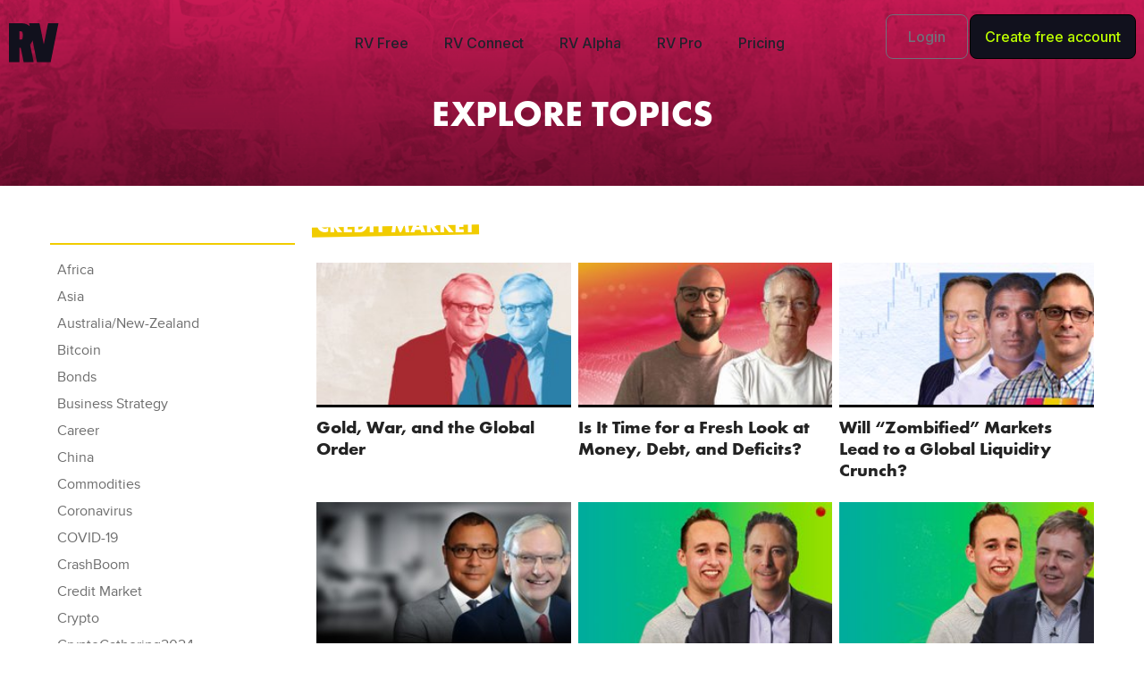

--- FILE ---
content_type: text/html; charset=UTF-8
request_url: https://www.realvision.com/tv/topic/credit-market
body_size: 15957
content:
<!DOCTYPE html>
<html lang="en-US">
<head>
	<meta charset="UTF-8">
	<meta name="viewport" content="width=device-width, initial-scale=1.0, viewport-fit=cover" />		<meta name='robots' content='max-image-preview:large' />

	<!-- This site is optimized with the Yoast SEO Premium plugin v14.9 - https://yoast.com/wordpress/plugins/seo/ -->
	<title>Credit Market Archives | Real Vision</title>
	<meta name="robots" content="index, follow, max-snippet:-1, max-image-preview:large, max-video-preview:-1" />
	<link rel="canonical" href="https://www.realvision.com/tv/topic/credit-market" />
	<link rel="next" href="https://www.realvision.com/tv/topic/credit-market/page/2" />
	<meta property="og:locale" content="en_US" />
	<meta property="og:type" content="article" />
	<meta property="og:title" content="Credit Market Archives | Real Vision" />
	<meta property="og:url" content="https://www.realvision.com/tv/topic/credit-market" />
	<meta property="og:site_name" content="Real Vision" />
	<meta property="og:image" content="https://media.realvision.com/wp/20180627162716/RV-Poster-Textured.png" />
	<meta name="twitter:card" content="summary_large_image" />
	<meta name="twitter:site" content="@realvision" />
	<script type="application/ld+json" class="yoast-schema-graph">{"@context":"https://schema.org","@graph":[{"@type":"WebSite","@id":"https://www.realvision.com/#website","url":"https://www.realvision.com/","name":"Real Vision","description":"Understand finance, business and the global economy","potentialAction":[{"@type":"SearchAction","target":"https://www.realvision.com/?s={search_term_string}","query-input":"required name=search_term_string"}],"inLanguage":"en-US"},{"@type":"CollectionPage","@id":"https://www.realvision.com/tv/topic/credit-market#webpage","url":"https://www.realvision.com/tv/topic/credit-market","name":"Credit Market Archives | Real Vision","isPartOf":{"@id":"https://www.realvision.com/#website"},"inLanguage":"en-US","potentialAction":[{"@type":"ReadAction","target":["https://www.realvision.com/tv/topic/credit-market"]}]}]}</script>
	<!-- / Yoast SEO Premium plugin. -->


<link rel='dns-prefetch' href='//static.realvision.com' />
<link rel='dns-prefetch' href='//www.realvision.com' />
<link rel='dns-prefetch' href='//s.w.org' />
<link rel="alternate" type="application/rss+xml" title="Real Vision &raquo; Feed" href="https://www.realvision.com/feed" />
<link rel="alternate" type="application/rss+xml" title="Real Vision &raquo; Comments Feed" href="https://www.realvision.com/comments/feed" />
<link rel="alternate" type="application/rss+xml" title="Real Vision &raquo; Credit Market Topic Feed" href="https://www.realvision.com/tv/topic/credit-market/feed" />
<link rel='stylesheet' id='default-css-css'  href='https://static.realvision.com/production/build/default.v5.52.0.css?ver=5.7.1' type='text/css' media='all' />
<link rel='stylesheet' id='wp-block-library-css'  href='https://www.realvision.com/wp/wp-includes/css/dist/block-library/style.min.css?x98114&amp;ver=5.7.1' type='text/css' media='all' />
<link rel='stylesheet' id='table-addons-for-elementor-css'  href='https://www.realvision.com/wp/app/plugins/table-addons-for-elementor/public/css/table-addons-for-elementor-public.css?x98114&amp;ver=1.0.1' type='text/css' media='all' />
<link rel='stylesheet' id='elementor-icons-css'  href='https://www.realvision.com/wp/app/plugins/elementor/assets/lib/eicons/css/elementor-icons.min.css?x98114&amp;ver=5.11.0' type='text/css' media='all' />
<link rel='stylesheet' id='elementor-animations-css'  href='https://www.realvision.com/wp/app/plugins/elementor/assets/lib/animations/animations.min.css?x98114&amp;ver=3.2.2' type='text/css' media='all' />
<link rel='stylesheet' id='elementor-frontend-css'  href='https://static.realvision.com/production/build/custom-frontend.v5.52.0.css?ver=5.7.1' type='text/css' media='all' />
<style id='elementor-frontend-inline-css' type='text/css'>
.elementor-kit-50642{--e-global-color-primary:#6EC1E4;--e-global-color-secondary:#54595F;--e-global-color-text:#FFFFFF;--e-global-color-accent:#61CE70;--e-global-typography-primary-font-family:"Roboto";--e-global-typography-primary-font-weight:600;--e-global-typography-secondary-font-family:"Roboto Slab";--e-global-typography-secondary-font-weight:400;--e-global-typography-text-font-family:"Roboto";--e-global-typography-text-font-weight:400;--e-global-typography-accent-font-family:"Roboto";--e-global-typography-accent-font-weight:500;color:#FFFFFF;}.elementor-section.elementor-section-boxed > .elementor-container{max-width:1140px;}.elementor-widget:not(:last-child){margin-bottom:20px;}{}h1.entry-title{display:var(--page-title-display);}@media(max-width:1024px){.elementor-section.elementor-section-boxed > .elementor-container{max-width:1024px;}}@media(max-width:767px){.elementor-section.elementor-section-boxed > .elementor-container{max-width:767px;}}
.elementor-128678 .elementor-element.elementor-element-23cddbf:not(.elementor-motion-effects-element-type-background), .elementor-128678 .elementor-element.elementor-element-23cddbf > .elementor-motion-effects-container > .elementor-motion-effects-layer{background-color:#02010100;}.elementor-128678 .elementor-element.elementor-element-23cddbf{transition:background 0.3s, border 0.3s, border-radius 0.3s, box-shadow 0.3s;margin-top:0px;margin-bottom:0px;padding:15px 0px 015px 0px;z-index:999;}.elementor-128678 .elementor-element.elementor-element-23cddbf > .elementor-background-overlay{transition:background 0.3s, border-radius 0.3s, opacity 0.3s;}.elementor-bc-flex-widget .elementor-128678 .elementor-element.elementor-element-a89a2b5.elementor-column .elementor-column-wrap{align-items:center;}.elementor-128678 .elementor-element.elementor-element-a89a2b5.elementor-column.elementor-element[data-element_type="column"] > .elementor-column-wrap.elementor-element-populated > .elementor-widget-wrap{align-content:center;align-items:center;}.elementor-128678 .elementor-element.elementor-element-388dcc2{text-align:left;}.elementor-128678 .elementor-element.elementor-element-388dcc2 img{width:90%;}.elementor-bc-flex-widget .elementor-128678 .elementor-element.elementor-element-bc3bee6.elementor-column .elementor-column-wrap{align-items:center;}.elementor-128678 .elementor-element.elementor-element-bc3bee6.elementor-column.elementor-element[data-element_type="column"] > .elementor-column-wrap.elementor-element-populated > .elementor-widget-wrap{align-content:center;align-items:center;}.elementor-128678 .elementor-element.elementor-element-0a4db59 .elementor-menu-toggle{margin-left:auto;background-color:#A5535300;}.elementor-128678 .elementor-element.elementor-element-0a4db59 .elementor-nav-menu .elementor-item{font-family:"Inter", Sans-serif;}.elementor-128678 .elementor-element.elementor-element-0a4db59 .elementor-nav-menu--main .elementor-item{color:#000000;}.elementor-128678 .elementor-element.elementor-element-0a4db59 div.elementor-menu-toggle{color:#000000;}.elementor-128678 .elementor-element.elementor-element-dfd1399 .elementor-menu-toggle{margin-left:auto;}.elementor-128678 .elementor-element.elementor-element-dfd1399 .elementor-nav-menu .elementor-item{font-family:"Inter", Sans-serif;font-size:16px;font-weight:500;}.elementor-128678 .elementor-element.elementor-element-dfd1399 .elementor-nav-menu--main .elementor-item{color:#21212C;}.elementor-128678 .elementor-element.elementor-element-b5373e7 > .elementor-element-populated{margin:0px 0px 0px 0px;padding:0px 0px 0px 0px;}.elementor-128678 .elementor-element.elementor-element-49687eb .elementor-column-gap-custom .elementor-column > .elementor-element-populated{padding:1px;}.elementor-bc-flex-widget .elementor-128678 .elementor-element.elementor-element-3d1c0e4.elementor-column .elementor-column-wrap{align-items:center;}.elementor-128678 .elementor-element.elementor-element-3d1c0e4.elementor-column.elementor-element[data-element_type="column"] > .elementor-column-wrap.elementor-element-populated > .elementor-widget-wrap{align-content:center;align-items:center;}.elementor-128678 .elementor-element.elementor-element-3d1c0e4 > .elementor-element-populated{margin:0px 0px 0px 0px;padding:0px 0px 0px 0px;}.elementor-128678 .elementor-element.elementor-element-f83c9fc .elementor-button{font-family:"Inter", Sans-serif;font-size:16px;font-weight:500;line-height:16px;fill:#70707A;color:#70707A;background-color:#FFFFFF00;border-style:solid;border-width:1px 1px 1px 1px;border-radius:8px 8px 8px 8px;padding:16px 24px 16px 24px;}.elementor-128678 .elementor-element.elementor-element-f83c9fc .elementor-button:hover, .elementor-128678 .elementor-element.elementor-element-f83c9fc .elementor-button:focus{background-color:#0500000A;}.elementor-128678 .elementor-element.elementor-element-f83c9fc > .elementor-widget-container{margin:0px 0px 0px 0px;}.elementor-bc-flex-widget .elementor-128678 .elementor-element.elementor-element-6ea5baf.elementor-column .elementor-column-wrap{align-items:center;}.elementor-128678 .elementor-element.elementor-element-6ea5baf.elementor-column.elementor-element[data-element_type="column"] > .elementor-column-wrap.elementor-element-populated > .elementor-widget-wrap{align-content:center;align-items:center;}.elementor-128678 .elementor-element.elementor-element-6ea5baf > .elementor-element-populated{margin:0px 0px 0px 0px;padding:0px 0px 0px 0px;}.elementor-128678 .elementor-element.elementor-element-efb0005 .elementor-button{font-family:"Inter", Sans-serif;font-size:16px;font-weight:500;line-height:16px;fill:#BEFF00;color:#BEFF00;background-color:#11111D;border-style:solid;border-width:1px 1px 1px 1px;border-color:#000000;border-radius:8px 8px 8px 8px;padding:16px 16px 16px 16px;}.elementor-128678 .elementor-element.elementor-element-efb0005 .elementor-button:hover, .elementor-128678 .elementor-element.elementor-element-efb0005 .elementor-button:focus{color:#BEFF00;background-color:#3B3B49;}.elementor-128678 .elementor-element.elementor-element-efb0005 .elementor-button:hover svg, .elementor-128678 .elementor-element.elementor-element-efb0005 .elementor-button:focus svg{fill:#BEFF00;}.elementor-128678 .elementor-element.elementor-element-efb0005 > .elementor-widget-container{margin:0px 0px 0px 0px;padding:0px 0px 0px 0px;}@media(max-width:1024px){.elementor-128678 .elementor-element.elementor-element-f83c9fc > .elementor-widget-container{margin:0px 0px 0px 0px;}.elementor-128678 .elementor-element.elementor-element-efb0005 > .elementor-widget-container{margin:0px 0px 0px 0px;}}@media(max-width:767px){.elementor-128678 .elementor-element.elementor-element-23cddbf{margin-top:0px;margin-bottom:0px;}.elementor-128678 .elementor-element.elementor-element-a89a2b5{width:50%;}.elementor-bc-flex-widget .elementor-128678 .elementor-element.elementor-element-a89a2b5.elementor-column .elementor-column-wrap{align-items:flex-start;}.elementor-128678 .elementor-element.elementor-element-a89a2b5.elementor-column.elementor-element[data-element_type="column"] > .elementor-column-wrap.elementor-element-populated > .elementor-widget-wrap{align-content:flex-start;align-items:flex-start;}.elementor-128678 .elementor-element.elementor-element-bc3bee6{width:50%;}.elementor-bc-flex-widget .elementor-128678 .elementor-element.elementor-element-bc3bee6.elementor-column .elementor-column-wrap{align-items:flex-start;}.elementor-128678 .elementor-element.elementor-element-bc3bee6.elementor-column.elementor-element[data-element_type="column"] > .elementor-column-wrap.elementor-element-populated > .elementor-widget-wrap{align-content:flex-start;align-items:flex-start;}.elementor-128678 .elementor-element.elementor-element-0a4db59 .elementor-nav-menu .elementor-item{font-size:18px;line-height:42px;}.elementor-128678 .elementor-element.elementor-element-0a4db59 .elementor-menu-toggle{font-size:15px;}.elementor-128678 .elementor-element.elementor-element-f83c9fc > .elementor-widget-container{margin:25px 0px 25px 0px;}.elementor-128678 .elementor-element.elementor-element-efb0005 > .elementor-widget-container{margin:25px 0px 25px 0px;}}@media(min-width:768px){.elementor-128678 .elementor-element.elementor-element-a89a2b5{width:25%;}.elementor-128678 .elementor-element.elementor-element-bc3bee6{width:49.666%;}.elementor-128678 .elementor-element.elementor-element-b5373e7{width:25%;}.elementor-128678 .elementor-element.elementor-element-3d1c0e4{width:40%;}.elementor-128678 .elementor-element.elementor-element-6ea5baf{width:60%;}}/* Start custom CSS for image, class: .elementor-element-388dcc2 */.elementor-128678 .elementor-element.elementor-element-388dcc2 img {
    width: auto !important;
    height: auto !important;
    max-width: 100% !important;
}

@media (max-width: 767px) {
    .elementor-128678 .elementor-element.elementor-element-388dcc2 img {
        height: 50px !important; /* or whatever size */
    }
}/* End custom CSS */
/* Start custom CSS for nav-menu, class: .elementor-element-0a4db59 *//* --- REMOVE Elementor's default toggle icons completely --- */
.elementor-menu-toggle .eicon-menu-bar,
.elementor-menu-toggle .eicon-close,
.elementor-menu-toggle i {
  display: none !important;
}

/* --- Add custom hamburger icon --- */
.elementor-menu-toggle::before {
  content: "";
  display: inline-block;
  width: 27px;
  height: 27px;
  background-image: url("data:image/svg+xml;utf8,<svg xmlns='http://www.w3.org/2000/svg' width='27' height='27' viewBox='0 0 27 27'><g stroke='%23000' stroke-width='2' stroke-linecap='square'><path d='M1.5 5.5h24M1.5 13.5h24M1.5 21.5h24'/></g></svg>");
  background-repeat: no-repeat;
  background-position: center;
  background-size: contain;
  transition: all 0.3s ease;
}

/* --- Replace with a black X when active (menu open) --- */
.elementor-menu-toggle.elementor-active::before {
  background-image: url("data:image/svg+xml;utf8,<svg xmlns='http://www.w3.org/2000/svg' width='27' height='27' viewBox='0 0 27 27'><g stroke='%23000' stroke-width='2' stroke-linecap='square'><path d='M4 4l19 19M23 4L4 23'/></g></svg>");
}

/* Center items in the mobile dropdown */
.elementor-nav-menu--dropdown .elementor-item {
  text-align: center;
  display: block;
  width: 100%;
}

/* --- Remove Elementor's default hover/active background --- */
.elementor-nav-menu--main .elementor-item:hover,
.elementor-nav-menu--main .elementor-item.elementor-item-active,
.elementor-nav-menu--dropdown .elementor-item:hover,
.elementor-nav-menu--dropdown .elementor-item.elementor-item-active {
  background-color: transparent !important;
  color: #000000 !important; /* keep text black on hover/active */
}

/* ===== Full-screen mobile menu (fixed) - compatible with Elementor structure ===== */
@media (max-width: 1024px) {

  /* Base: keep the nav off-screen / invisible by default but still present for scripts */
  .elementor-nav-menu__container {
    position: fixed !important;
    top: 0 !important;
    left: 0 !important;
    width: 100vw !important;
    height: 100vh !important;
    display: flex !important;
    flex-direction: column !important;
    justify-content: center !important;
    align-items: center !important;
    background: #ffffff !important;
    z-index: 9999 !important;

    /* Hidden by default but still in flow for scripts to toggle */
    opacity: 0;
    visibility: hidden;
    pointer-events: none;
    transform: translateY(0);
    transition: opacity .28s ease, visibility .28s ease;
  }

  /* Show the menu when the toggle button has the active class.
     The toggle button is usually a sibling before the nav; use adjacent-sibling .elementor-128678 .elementor-element.elementor-element-0a4db59. */
  .elementor-menu-toggle.elementor-active + .elementor-nav-menu__container,
  /* fallback: sometimes the nav is inside another wrapper and receives an 'elementor-active' class */
  .elementor-nav-menu__container.elementor-active,
  /* fallback 2: some setups put the toggle inside the header and nav is later - general .elementor-128678 .elementor-element.elementor-element-0a4db59 */
  header .elementor-menu-toggle.elementor-active ~ .elementor-nav-menu__container {
    opacity: 1;
    visibility: visible;
    pointer-events: auto;
  }

  /* Big, centered links for easy tapping */
  .elementor-nav-menu__container .elementor-item {
    display: block !important;
    width: 100% !important;
    text-align: center !important;
    padding: 16px 0 !important;
    font-size: 1.35rem !important;
    color: #000000 !important;
    background: transparent !important;
  }

  /* Remove any hover bg and keep color black */
  .elementor-nav-menu__container .elementor-item:hover,
  .elementor-nav-menu__container .elementor-item.elementor-item-active {
    background-color: transparent !important;
    color: #000000 !important;
  }

  /* Small safety: ensure the toggle is above the menu so it remains clickable */
  .elementor-menu-toggle {
    z-index: 10001 !important;
  }

  /* When menu is open we will add a class to <body> (via JS below) to prevent scrolling */
  body.rv-mobile-menu-open {
    overflow: hidden;
    height: 100vh;
  }
}


/* Remove top gap on mobile */
.elementor-128678 .elementor-element.elementor-element-0a4db59 {
  margin-top: 0 !important;
  padding-top: 0 !important;
  top: 0 !important;
}

/* Sticky header – default state */
.elementor-128678 .elementor-element.elementor-element-0a4db59 {
  background-color: transparent !important;
  transition: background-color 0.3s ease, box-shadow 0.3s ease;
}

/* Sticky header – after scroll */
.elementor-128678 .elementor-element.elementor-element-0a4db59.elementor-sticky--effects.elementor-sticky--active {
  background-color: #ffffff !important;
  box-shadow: 0 2px 10px rgba(0, 0, 0, 0.08);
}

/* Make mobile close button sticky */
.elementor-128678 .elementor-element.elementor-element-0a4db59 .elementor-menu-toggle.elementor-active {
  position: fixed !important;
  top: 15px !important;
  right: 15px !important;
  z-index: 99999 !important;
}

/* Right-align mobile menu items */
.elementor-128678 .elementor-element.elementor-element-0a4db59 .elementor-nav-menu--dropdown {
  text-align: right !important;
}

.elementor-128678 .elementor-element.elementor-element-0a4db59 .elementor-nav-menu--dropdown a {
  justify-content: flex-end !important;
  text-align: right !important;
}/* End custom CSS */
/* Start custom CSS for button, class: .elementor-element-f83c9fc */.elementor-128678 .elementor-element.elementor-element-f83c9fc a {
    line-height: 16px;
}
.elementor-128678 .elementor-element.elementor-element-f83c9fc svg {
    width: 14px;
    /*line-height: 18px;*/
    vertical-align: top;
    margin-right: 4px;
    transform: rotate(90deg);
}/* End custom CSS */
/* Start custom CSS for button, class: .elementor-element-efb0005 */.elementor-128678 .elementor-element.elementor-element-efb0005 a {
    line-height: 16px;
}
.elementor-128678 .elementor-element.elementor-element-efb0005 svg {
    width: 14px;
    /*line-height: 18px;*/
    vertical-align: top;
    margin-right: 4px;
    transform: rotate(90deg);
}/* End custom CSS */
/* Start custom CSS for section, class: .elementor-element-23cddbf *//* Default header before scroll */
.elementor-128678 .elementor-element.elementor-element-23cddbf {
  background-color: transparent !important;
  transition: background-color 0.3s ease, box-shadow 0.3s ease;
}

/* Make it white only AFTER scroll starts */
.elementor-128678 .elementor-element.elementor-element-23cddbf.elementor-sticky--effects.elementor-sticky--active {
  background-color: #ffffff !important;
  box-shadow: 0 2px 10px rgba(0, 0, 0, 0.08);
}

/* Remove top gap on mobile dropdown menu */
.elementor-nav-menu--dropdown {
    top: 0 !important;
}

/* Sometimes SmartMenus wrapper also injects padding */
.elementor-nav-menu__container {
    margin-top: 0 !important;
    padding-top: 0 !important;
}/* End custom CSS */
.elementor-128773 .elementor-element.elementor-element-c18942d .elementor-column-gap-custom .elementor-column > .elementor-element-populated{padding:30px;}.elementor-128773 .elementor-element.elementor-element-c18942d:not(.elementor-motion-effects-element-type-background), .elementor-128773 .elementor-element.elementor-element-c18942d > .elementor-motion-effects-container > .elementor-motion-effects-layer{background-color:#21212C00;background-image:url("https://media.realvision.com/wp/20251107162534/Vector-4.png");background-position:top right;background-repeat:no-repeat;background-size:cover;}.elementor-128773 .elementor-element.elementor-element-c18942d{transition:background 0.3s, border 0.3s, border-radius 0.3s, box-shadow 0.3s;}.elementor-128773 .elementor-element.elementor-element-c18942d > .elementor-background-overlay{transition:background 0.3s, border-radius 0.3s, opacity 0.3s;}.elementor-bc-flex-widget .elementor-128773 .elementor-element.elementor-element-df64997.elementor-column .elementor-column-wrap{align-items:flex-end;}.elementor-128773 .elementor-element.elementor-element-df64997.elementor-column.elementor-element[data-element_type="column"] > .elementor-column-wrap.elementor-element-populated > .elementor-widget-wrap{align-content:flex-end;align-items:flex-end;}.elementor-128773 .elementor-element.elementor-element-759e413 .elementor-spacer-inner{height:150px;}.elementor-128773 .elementor-element.elementor-element-0cff066 > .elementor-widget-container{margin:0px 0px 0px 0px;}.elementor-bc-flex-widget .elementor-128773 .elementor-element.elementor-element-785d14c.elementor-column .elementor-column-wrap{align-items:flex-end;}.elementor-128773 .elementor-element.elementor-element-785d14c.elementor-column.elementor-element[data-element_type="column"] > .elementor-column-wrap.elementor-element-populated > .elementor-widget-wrap{align-content:flex-end;align-items:flex-end;}.elementor-128773 .elementor-element.elementor-element-785d14c > .elementor-element-populated{margin:0px 0px 0px 0px;}.elementor-128773 .elementor-element.elementor-element-83128d7 .elementor-spacer-inner{height:50px;}.elementor-128773 .elementor-element.elementor-element-8922801 .elementor-spacer-inner{height:50px;}.elementor-128773 .elementor-element.elementor-element-dceba53 .elementor-spacer-inner{height:50px;}.elementor-128773 .elementor-element.elementor-element-a451183 .elementor-column-gap-custom .elementor-column > .elementor-element-populated{padding:0px;}.elementor-128773 .elementor-element.elementor-element-a451183{margin-top:50px;margin-bottom:100px;padding:0px 0px 0px 0px;}.elementor-128773 .elementor-element.elementor-element-3fce3a6 > .elementor-element-populated{margin:0px 0px 0px 0px;padding:0px 0px 0px 0px;}.elementor-128773 .elementor-element.elementor-element-e869e5f > .elementor-element-populated{margin:0px 0px 0px 0px;padding:0px 0px 0px 0px;}.elementor-128773 .elementor-element.elementor-element-de2101d > .elementor-widget-container{margin:0px 0px 0px 0px;padding:0px 0px 0px 0px;}.elementor-128773 .elementor-element.elementor-element-b0bc15e > .elementor-widget-container{margin:0px 0px 0px 0px;padding:0px 0px 0px 0px;}.elementor-128773 .elementor-element.elementor-element-8b91697 .elementor-nav-menu--main .elementor-item{color:var( --e-global-color-text );}.elementor-128773 .elementor-element.elementor-element-8b91697 .elementor-nav-menu--dropdown a, .elementor-128773 .elementor-element.elementor-element-8b91697 .elementor-menu-toggle{color:var( --e-global-color-text );}.elementor-128773 .elementor-element.elementor-element-8b91697 .elementor-nav-menu--dropdown{background-color:#02010100;}.elementor-128773 .elementor-element.elementor-element-8b91697 .elementor-nav-menu--dropdown .elementor-item, .elementor-128773 .elementor-element.elementor-element-8b91697 .elementor-nav-menu--dropdown  .elementor-sub-item{font-family:"Inter", Sans-serif;}.elementor-bc-flex-widget .elementor-128773 .elementor-element.elementor-element-e2c22c8.elementor-column .elementor-column-wrap{align-items:flex-end;}.elementor-128773 .elementor-element.elementor-element-e2c22c8.elementor-column.elementor-element[data-element_type="column"] > .elementor-column-wrap.elementor-element-populated > .elementor-widget-wrap{align-content:flex-end;align-items:flex-end;}.elementor-128773 .elementor-element.elementor-element-582c3ba{--grid-template-columns:repeat(0, auto);--grid-column-gap:0px;--grid-row-gap:0px;}.elementor-128773 .elementor-element.elementor-element-582c3ba .elementor-widget-container{text-align:center;}.elementor-128773 .elementor-element.elementor-element-582c3ba .elementor-social-icon{background-color:#21212C;}.elementor-128773 .elementor-element.elementor-element-582c3ba .elementor-social-icon i{color:var( --e-global-color-text );}.elementor-128773 .elementor-element.elementor-element-582c3ba .elementor-social-icon svg{fill:var( --e-global-color-text );}.elementor-128773 .elementor-element.elementor-element-582c3ba > .elementor-widget-container{margin:0px 0px 75px 0px;padding:0px 0px 0px 0px;}.elementor-128773 .elementor-element.elementor-element-07caccb > .elementor-widget-container{margin:0px 0px 0px 0px;padding:0px 0px 0px 0px;}.elementor-128773 .elementor-element.elementor-element-fc5fb0b > .elementor-widget-container{margin:0px 0px 0px 0px;padding:0px 0px 0px 0px;}.elementor-128773{padding:0px 0px 0px 0px;}@media(min-width:768px){.elementor-128773 .elementor-element.elementor-element-df64997{width:30%;}.elementor-128773 .elementor-element.elementor-element-785d14c{width:47%;}.elementor-128773 .elementor-element.elementor-element-e2c22c8{width:23%;}}@media(max-width:767px){.elementor-128773 .elementor-element.elementor-element-c18942d:not(.elementor-motion-effects-element-type-background), .elementor-128773 .elementor-element.elementor-element-c18942d > .elementor-motion-effects-container > .elementor-motion-effects-layer{background-position:top left;}.elementor-128773 .elementor-element.elementor-element-e869e5f > .elementor-element-populated{margin:15px 0px 0px 0px;}.elementor-128773 .elementor-element.elementor-element-8b91697 .elementor-nav-menu--dropdown .elementor-item, .elementor-128773 .elementor-element.elementor-element-8b91697 .elementor-nav-menu--dropdown  .elementor-sub-item{font-size:18px;}.elementor-128773 .elementor-element.elementor-element-8b91697 > .elementor-widget-container{margin:0px 0px 0px 0px;padding:0px 0px 0px 0px;}}
</style>
<link rel='stylesheet' id='elementor-pro-css'  href='https://static.realvision.com/production/build/custom-pro-frontend.v5.52.0.css?ver=5.7.1' type='text/css' media='all' />
<link rel='stylesheet' id='font-awesome-5-all-css'  href='https://www.realvision.com/wp/app/plugins/elementor/assets/lib/font-awesome/css/all.min.css?x98114&amp;ver=4.3.2' type='text/css' media='all' />
<link rel='stylesheet' id='font-awesome-4-shim-css'  href='https://www.realvision.com/wp/app/plugins/elementor/assets/lib/font-awesome/css/v4-shims.min.css?x98114&amp;ver=3.2.2' type='text/css' media='all' />
<link rel='stylesheet' id='google-fonts-1-css'  href='https://fonts.googleapis.com/css?family=Roboto%3A100%2C100italic%2C200%2C200italic%2C300%2C300italic%2C400%2C400italic%2C500%2C500italic%2C600%2C600italic%2C700%2C700italic%2C800%2C800italic%2C900%2C900italic%7CRoboto+Slab%3A100%2C100italic%2C200%2C200italic%2C300%2C300italic%2C400%2C400italic%2C500%2C500italic%2C600%2C600italic%2C700%2C700italic%2C800%2C800italic%2C900%2C900italic%7CInter%3A100%2C100italic%2C200%2C200italic%2C300%2C300italic%2C400%2C400italic%2C500%2C500italic%2C600%2C600italic%2C700%2C700italic%2C800%2C800italic%2C900%2C900italic&#038;display=auto&#038;ver=5.7.1' type='text/css' media='all' />
<link rel='stylesheet' id='elementor-icons-shared-0-css'  href='https://www.realvision.com/wp/app/plugins/elementor/assets/lib/font-awesome/css/fontawesome.min.css?x98114&amp;ver=5.15.1' type='text/css' media='all' />
<link rel='stylesheet' id='elementor-icons-fa-brands-css'  href='https://www.realvision.com/wp/app/plugins/elementor/assets/lib/font-awesome/css/brands.min.css?x98114&amp;ver=5.15.1' type='text/css' media='all' />
<script nomodule src="https://static.realvision.com/production/build/polyfills.v5.52.0.js?ver=5.7.1"></script>
<script type='text/javascript' src='https://www.realvision.com/wp/app/plugins/elementor/assets/lib/font-awesome/js/v4-shims.min.js?x98114&amp;ver=3.2.2' id='font-awesome-4-shim-js'></script>
<link rel="https://api.w.org/" href="https://www.realvision.com/wp-json/" /><link rel="alternate" type="application/json" href="https://www.realvision.com/wp-json/wp/v2/rv_topics/4021" /><link rel="EditURI" type="application/rsd+xml" title="RSD" href="https://www.realvision.com/wp/xmlrpc.php?rsd" />
<link rel="wlwmanifest" type="application/wlwmanifest+xml" href="https://www.realvision.com/wp/wp-includes/wlwmanifest.xml" /> 
<meta name="generator" content="WordPress 5.7.1" />
<script type="application/ld+json">
  {
    "@context": "http://schema.org/",
    "@type": "VideoObject",
    "name": "Gold, War, and the Global Order",
    "duration": "PT1H4M48S",
    "uploadDate": "2022-06-09",
    "thumbnailUrl": "https://ichef.realvision.com/1336x/71c27667c8b0469e8fdf97b58f30889a/hero?cachebust=214",
    "description": "A Different Way to Invest in an Uncertain World.",
    "publisher": {
      "@type": "Organization",
      "name": "Real Vision",
      "logo": {
        "@type": "ImageObject",
        "url": "https://www.realvision.com/wp/app/themes/prospect/images/logos/generic/black/small/logo-generic2x.png",
        "width": 272,
        "height": 194
      }
    }
  }
</script><link rel="icon" href="https://media.realvision.com/wp/20230718212415/favicon-1.png" sizes="32x32" />
<link rel="icon" href="https://media.realvision.com/wp/20230718212415/favicon-1.png" sizes="192x192" />
<link rel="apple-touch-icon" href="https://media.realvision.com/wp/20230718212415/favicon-1.png" />
<meta name="msapplication-TileImage" content="https://media.realvision.com/wp/20230718212415/favicon-1.png" />
</head>
<body class="archive tax-rv_topics term-credit-market term-4021 elementor-default elementor-kit-50642">

		<div data-elementor-type="header" data-elementor-id="128678" class="elementor elementor-128678 elementor-location-header" data-elementor-settings="[]">
		<div class="elementor-section-wrap">
					<section class="elementor-section elementor-top-section elementor-element elementor-element-23cddbf elementor-section-full_width elementor-section-stretched elementor-section-height-default elementor-section-height-default" data-id="23cddbf" data-element_type="section" data-settings="{&quot;background_background&quot;:&quot;classic&quot;,&quot;stretch_section&quot;:&quot;section-stretched&quot;,&quot;sticky&quot;:&quot;top&quot;,&quot;sticky_effects_offset&quot;:50,&quot;sticky_on&quot;:[&quot;desktop&quot;],&quot;sticky_offset&quot;:0}">
						<div class="elementor-container elementor-column-gap-default">
							<div class="elementor-row">
					<div class="elementor-column elementor-col-33 elementor-top-column elementor-element elementor-element-a89a2b5" data-id="a89a2b5" data-element_type="column">
			<div class="elementor-column-wrap elementor-element-populated">
							<div class="elementor-widget-wrap">
						<div class="elementor-element elementor-element-388dcc2 elementor-widget elementor-widget-image" data-id="388dcc2" data-element_type="widget" data-widget_type="image.default">
				<div class="elementor-widget-container">
								<div class="elementor-image">
												<img src="https://media.realvision.com/wp/20251125152656/Logo-2-optimized.svg" class="attachment-full size-full" alt="" loading="lazy" />														</div>
						</div>
				</div>
						</div>
					</div>
		</div>
				<div class="elementor-column elementor-col-33 elementor-top-column elementor-element elementor-element-bc3bee6" data-id="bc3bee6" data-element_type="column">
			<div class="elementor-column-wrap elementor-element-populated">
							<div class="elementor-widget-wrap">
						<div class="elementor-element elementor-element-0a4db59 elementor-hidden-desktop elementor-nav-menu__align-center elementor-nav-menu--stretch elementor-nav-menu--indicator-classic elementor-nav-menu--dropdown-tablet elementor-nav-menu__text-align-aside elementor-nav-menu--toggle elementor-nav-menu--burger elementor-widget elementor-widget-nav-menu" data-id="0a4db59" data-element_type="widget" data-settings="{&quot;full_width&quot;:&quot;stretch&quot;,&quot;layout&quot;:&quot;horizontal&quot;,&quot;toggle&quot;:&quot;burger&quot;}" data-widget_type="nav-menu.default">
				<div class="elementor-widget-container">
						<nav role="navigation" class="elementor-nav-menu--main elementor-nav-menu__container elementor-nav-menu--layout-horizontal e--pointer-underline e--animation-fade"><ul id="menu-1-0a4db59" class="elementor-nav-menu"><li class="menu-item menu-item-type-post_type menu-item-object-landing_page menu-item-129040"><a href="https://www.realvision.com/levels/rvfree" class="elementor-item">RV Free</a></li>
<li class="menu-item menu-item-type-post_type menu-item-object-landing_page menu-item-129039"><a href="https://www.realvision.com/levels/rvconnect" class="elementor-item">RV Connect</a></li>
<li class="menu-item menu-item-type-post_type menu-item-object-landing_page menu-item-129042"><a href="https://www.realvision.com/levels/rvalpha" class="elementor-item">RV Alpha</a></li>
<li class="menu-item menu-item-type-post_type menu-item-object-landing_page menu-item-129038"><a href="https://www.realvision.com/levels/rvpro" class="elementor-item">RV Pro</a></li>
<li class="menu-item menu-item-type-custom menu-item-object-custom menu-item-128981"><a href="https://app.realvision.com/pricing" class="elementor-item">Pricing</a></li>
<li class="menu-item menu-item-type-custom menu-item-object-custom menu-item-129036"><a href="https://rvipclub.club/" class="elementor-item">RVIP</a></li>
<li class="menu-item menu-item-type-custom menu-item-object-custom menu-item-128982"><a href="https://app.realvision.com/" class="elementor-item">Login</a></li>
<li class="menu-item menu-item-type-post_type menu-item-object-landing_page menu-item-129044"><a href="https://www.realvision.com/free-archived" class="elementor-item">Start Free Account</a></li>
</ul></nav>
					<div class="elementor-menu-toggle" role="button" tabindex="0" aria-label="Menu Toggle" aria-expanded="false">
			<i class="eicon-menu-bar" aria-hidden="true"></i>
			<span class="elementor-screen-only">Menu</span>
		</div>
			<nav class="elementor-nav-menu--dropdown elementor-nav-menu__container" role="navigation" aria-hidden="true"><ul id="menu-2-0a4db59" class="elementor-nav-menu"><li class="menu-item menu-item-type-post_type menu-item-object-landing_page menu-item-129040"><a href="https://www.realvision.com/levels/rvfree" class="elementor-item">RV Free</a></li>
<li class="menu-item menu-item-type-post_type menu-item-object-landing_page menu-item-129039"><a href="https://www.realvision.com/levels/rvconnect" class="elementor-item">RV Connect</a></li>
<li class="menu-item menu-item-type-post_type menu-item-object-landing_page menu-item-129042"><a href="https://www.realvision.com/levels/rvalpha" class="elementor-item">RV Alpha</a></li>
<li class="menu-item menu-item-type-post_type menu-item-object-landing_page menu-item-129038"><a href="https://www.realvision.com/levels/rvpro" class="elementor-item">RV Pro</a></li>
<li class="menu-item menu-item-type-custom menu-item-object-custom menu-item-128981"><a href="https://app.realvision.com/pricing" class="elementor-item">Pricing</a></li>
<li class="menu-item menu-item-type-custom menu-item-object-custom menu-item-129036"><a href="https://rvipclub.club/" class="elementor-item">RVIP</a></li>
<li class="menu-item menu-item-type-custom menu-item-object-custom menu-item-128982"><a href="https://app.realvision.com/" class="elementor-item">Login</a></li>
<li class="menu-item menu-item-type-post_type menu-item-object-landing_page menu-item-129044"><a href="https://www.realvision.com/free-archived" class="elementor-item">Start Free Account</a></li>
</ul></nav>
				</div>
				</div>
				<div class="elementor-element elementor-element-dfd1399 elementor-nav-menu__align-center elementor-hidden-tablet elementor-hidden-phone elementor-nav-menu--indicator-classic elementor-nav-menu--dropdown-tablet elementor-nav-menu__text-align-aside elementor-nav-menu--toggle elementor-nav-menu--burger elementor-widget elementor-widget-nav-menu" data-id="dfd1399" data-element_type="widget" data-settings="{&quot;sticky&quot;:&quot;top&quot;,&quot;layout&quot;:&quot;horizontal&quot;,&quot;toggle&quot;:&quot;burger&quot;,&quot;sticky_on&quot;:[&quot;desktop&quot;,&quot;tablet&quot;,&quot;mobile&quot;],&quot;sticky_offset&quot;:0,&quot;sticky_effects_offset&quot;:0}" data-widget_type="nav-menu.default">
				<div class="elementor-widget-container">
						<nav role="navigation" class="elementor-nav-menu--main elementor-nav-menu__container elementor-nav-menu--layout-horizontal e--pointer-underline e--animation-fade"><ul id="menu-1-dfd1399" class="elementor-nav-menu"><li class="menu-item menu-item-type-post_type menu-item-object-landing_page menu-item-129047"><a href="https://www.realvision.com/levels/rvfree" class="elementor-item">RV Free</a></li>
<li class="menu-item menu-item-type-post_type menu-item-object-landing_page menu-item-129046"><a href="https://www.realvision.com/levels/rvconnect" class="elementor-item">RV Connect</a></li>
<li class="menu-item menu-item-type-post_type menu-item-object-landing_page menu-item-129048"><a href="https://www.realvision.com/levels/rvalpha" class="elementor-item">RV Alpha</a></li>
<li class="menu-item menu-item-type-post_type menu-item-object-landing_page menu-item-129045"><a href="https://www.realvision.com/levels/rvpro" class="elementor-item">RV Pro</a></li>
<li class="menu-item menu-item-type-custom menu-item-object-custom menu-item-128693"><a href="https://app.realvision.com/pricing" class="elementor-item">Pricing</a></li>
</ul></nav>
					<div class="elementor-menu-toggle" role="button" tabindex="0" aria-label="Menu Toggle" aria-expanded="false">
			<i class="eicon-menu-bar" aria-hidden="true"></i>
			<span class="elementor-screen-only">Menu</span>
		</div>
			<nav class="elementor-nav-menu--dropdown elementor-nav-menu__container" role="navigation" aria-hidden="true"><ul id="menu-2-dfd1399" class="elementor-nav-menu"><li class="menu-item menu-item-type-post_type menu-item-object-landing_page menu-item-129047"><a href="https://www.realvision.com/levels/rvfree" class="elementor-item">RV Free</a></li>
<li class="menu-item menu-item-type-post_type menu-item-object-landing_page menu-item-129046"><a href="https://www.realvision.com/levels/rvconnect" class="elementor-item">RV Connect</a></li>
<li class="menu-item menu-item-type-post_type menu-item-object-landing_page menu-item-129048"><a href="https://www.realvision.com/levels/rvalpha" class="elementor-item">RV Alpha</a></li>
<li class="menu-item menu-item-type-post_type menu-item-object-landing_page menu-item-129045"><a href="https://www.realvision.com/levels/rvpro" class="elementor-item">RV Pro</a></li>
<li class="menu-item menu-item-type-custom menu-item-object-custom menu-item-128693"><a href="https://app.realvision.com/pricing" class="elementor-item">Pricing</a></li>
</ul></nav>
				</div>
				</div>
						</div>
					</div>
		</div>
				<div class="elementor-column elementor-col-33 elementor-top-column elementor-element elementor-element-b5373e7 elementor-hidden-tablet elementor-hidden-phone" data-id="b5373e7" data-element_type="column">
			<div class="elementor-column-wrap elementor-element-populated">
							<div class="elementor-widget-wrap">
						<section class="elementor-section elementor-inner-section elementor-element elementor-element-49687eb elementor-section-boxed elementor-section-height-default elementor-section-height-default" data-id="49687eb" data-element_type="section">
						<div class="elementor-container elementor-column-gap-custom">
							<div class="elementor-row">
					<div class="elementor-column elementor-col-50 elementor-inner-column elementor-element elementor-element-3d1c0e4" data-id="3d1c0e4" data-element_type="column">
			<div class="elementor-column-wrap elementor-element-populated">
							<div class="elementor-widget-wrap">
						<div class="elementor-element elementor-element-f83c9fc elementor-align-right elementor-mobile-align-center elementor-widget elementor-widget-button" data-id="f83c9fc" data-element_type="widget" data-widget_type="button.default">
				<div class="elementor-widget-container">
					<div class="elementor-button-wrapper">
			<a href="https://app.realvision.com/" class="elementor-button-link elementor-button elementor-size-sm" role="button">
						<span class="elementor-button-content-wrapper">
						<span class="elementor-button-text">Login</span>
		</span>
					</a>
		</div>
				</div>
				</div>
						</div>
					</div>
		</div>
				<div class="elementor-column elementor-col-50 elementor-inner-column elementor-element elementor-element-6ea5baf" data-id="6ea5baf" data-element_type="column">
			<div class="elementor-column-wrap elementor-element-populated">
							<div class="elementor-widget-wrap">
						<div class="elementor-element elementor-element-efb0005 elementor-align-left elementor-mobile-align-center elementor-widget elementor-widget-button" data-id="efb0005" data-element_type="widget" data-widget_type="button.default">
				<div class="elementor-widget-container">
					<div class="elementor-button-wrapper">
			<a href="https://app.realvision.com/signup" class="elementor-button-link elementor-button elementor-size-sm" role="button">
						<span class="elementor-button-content-wrapper">
						<span class="elementor-button-text">Create free account</span>
		</span>
					</a>
		</div>
				</div>
				</div>
						</div>
					</div>
		</div>
								</div>
					</div>
		</section>
						</div>
					</div>
		</div>
								</div>
					</div>
		</section>
				</div>
		</div>
		
<div id="primary" class="content-area ">
    <main id="main" class="site-main container rv_topic">
        <div class="columns is-marginless is-centered">
            <div class="column is-paddingless is-12 is--mobile is--tablet is--desktop">
                <section style="background-image: url(https://ichef.realvision.com/wp/20190704043952/rv_poster_texture_1440x245-1.png);"
                         class="heading_with_transparent_navigation stretch-section">
                    <div class="container">
                        <h1 class="is-size-3-mobile is-size-2-tablet has-text-centered">Explore Topics</h1>
                    </div>
                </section>
                <section class="topics-glossary">
                    <div class="columns is-multiline">
                        <div class="column is-12 is-3-desktop">
                            <div id="vue-696d429955df2" class="topics-glossary__listing">
                                <div class="is-hidden-touch">
                                    <h3>Topics</h3>
                                    <hr>
                                    <ul>
                                                                                    <li>
                                                <a href="/tv/topic/africa">Africa</a>
                                            </li>
                                                                                    <li>
                                                <a href="/tv/topic/asia">Asia</a>
                                            </li>
                                                                                    <li>
                                                <a href="/tv/topic/australia-new-zealand">Australia/New-Zealand</a>
                                            </li>
                                                                                    <li>
                                                <a href="/tv/topic/bitcoin">Bitcoin</a>
                                            </li>
                                                                                    <li>
                                                <a href="/tv/topic/bonds">Bonds</a>
                                            </li>
                                                                                    <li>
                                                <a href="/tv/topic/business-strategy">Business Strategy</a>
                                            </li>
                                                                                    <li>
                                                <a href="/tv/topic/career">Career</a>
                                            </li>
                                                                                    <li>
                                                <a href="/tv/topic/china">China</a>
                                            </li>
                                                                                    <li>
                                                <a href="/tv/topic/commodities">Commodities</a>
                                            </li>
                                                                                    <li>
                                                <a href="/tv/topic/coronavirus">Coronavirus</a>
                                            </li>
                                                                                    <li>
                                                <a href="/tv/topic/covid-19">COVID-19</a>
                                            </li>
                                                                                    <li>
                                                <a href="/tv/topic/crashboom">CrashBoom</a>
                                            </li>
                                                                                    <li>
                                                <a href="/tv/topic/credit-market">Credit Market</a>
                                            </li>
                                                                                    <li>
                                                <a href="/tv/topic/crypto">Crypto</a>
                                            </li>
                                                                                    <li>
                                                <a href="/tv/topic/cryptogathering2024">CryptoGathering2024</a>
                                            </li>
                                                                                    <li>
                                                <a href="/tv/topic/cryptonextwave">CryptoNextWave</a>
                                            </li>
                                                                                    <li>
                                                <a href="/tv/topic/currencies">Currencies</a>
                                            </li>
                                                                                    <li>
                                                <a href="/tv/topic/daily-briefing">Daily Briefing</a>
                                            </li>
                                                                                    <li>
                                                <a href="/tv/topic/debt">Debt</a>
                                            </li>
                                                                                    <li>
                                                <a href="/tv/topic/derivatives">Derivatives</a>
                                            </li>
                                                                                    <li>
                                                <a href="/tv/topic/disruptive-tech">Disruptive Tech</a>
                                            </li>
                                                                                    <li>
                                                <a href="/tv/topic/emerging-markets">Emerging markets</a>
                                            </li>
                                                                                    <li>
                                                <a href="/tv/topic/energy-commodities">Energy Commodities</a>
                                            </li>
                                                                                    <li>
                                                <a href="/tv/topic/equities">Equities</a>
                                            </li>
                                                                                    <li>
                                                <a href="/tv/topic/etf">ETF</a>
                                            </li>
                                                                                    <li>
                                                <a href="/tv/topic/euro">Euro</a>
                                            </li>
                                                                                    <li>
                                                <a href="/tv/topic/europe">Europe</a>
                                            </li>
                                                                                    <li>
                                                <a href="/tv/topic/exponentialage">exponentialage</a>
                                            </li>
                                                                                    <li>
                                                <a href="/tv/topic/financial-system">Financial System</a>
                                            </li>
                                                                                    <li>
                                                <a href="/tv/topic/food-agriculture">Food agriculture</a>
                                            </li>
                                                                                    <li>
                                                <a href="/tv/topic/fundamental-analysis">Fundamental Analysis</a>
                                            </li>
                                                                                    <li>
                                                <a href="/tv/topic/funding">Funding</a>
                                            </li>
                                                                                    <li>
                                                <a href="/tv/topic/fx">FX</a>
                                            </li>
                                                                                    <li>
                                                <a href="/tv/topic/geopolitics">Geopolitics</a>
                                            </li>
                                                                                    <li>
                                                <a href="/tv/topic/global-investment">Global Investment</a>
                                            </li>
                                                                                    <li>
                                                <a href="/tv/topic/global-outlook">Global Outlook</a>
                                            </li>
                                                                                    <li>
                                                <a href="/tv/topic/global-recession">Global Recession</a>
                                            </li>
                                                                                    <li>
                                                <a href="/tv/topic/gold">Gold</a>
                                            </li>
                                                                                    <li>
                                                <a href="/tv/topic/hedge-fund">Hedge fund</a>
                                            </li>
                                                                                    <li>
                                                <a href="/tv/topic/history">History</a>
                                            </li>
                                                                                    <li>
                                                <a href="/tv/topic/housing-market">Housing Market</a>
                                            </li>
                                                                                    <li>
                                                <a href="/tv/topic/investment-framework">Investment Framework</a>
                                            </li>
                                                                                    <li>
                                                <a href="/tv/topic/latin-america">Latin America</a>
                                            </li>
                                                                                    <li>
                                                <a href="/tv/topic/liquidity">Liquidity</a>
                                            </li>
                                                                                    <li>
                                                <a href="/tv/topic/macro">Macro</a>
                                            </li>
                                                                                    <li>
                                                <a href="/tv/topic/market-structure">Market Structure</a>
                                            </li>
                                                                                    <li>
                                                <a href="/tv/topic/micro">Micro</a>
                                            </li>
                                                                                    <li>
                                                <a href="/tv/topic/middle-east">Middle East</a>
                                            </li>
                                                                                    <li>
                                                <a href="/tv/topic/ml4t">ML4T</a>
                                            </li>
                                                                                    <li>
                                                <a href="/tv/topic/monetary-policy">Monetary policy</a>
                                            </li>
                                                                                    <li>
                                                <a href="/tv/topic/politics">Politics</a>
                                            </li>
                                                                                    <li>
                                                <a href="/tv/topic/portfolio-management">Portfolio Management</a>
                                            </li>
                                                                                    <li>
                                                <a href="/tv/topic/precious-metals">Precious Metals</a>
                                            </li>
                                                                                    <li>
                                                <a href="/tv/topic/private-markets">Private Markets</a>
                                            </li>
                                                                                    <li>
                                                <a href="/tv/topic/psychology">Psychology</a>
                                            </li>
                                                                                    <li>
                                                <a href="/tv/topic/real-estate">Real Estate</a>
                                            </li>
                                                                                    <li>
                                                <a href="/tv/topic/recession">Recession</a>
                                            </li>
                                                                                    <li>
                                                <a href="/tv/topic/retirement">Retirement</a>
                                            </li>
                                                                                    <li>
                                                <a href="/tv/topic/sentiment">Sentiment</a>
                                            </li>
                                                                                    <li>
                                                <a href="/tv/topic/structural-flows">Structural flows</a>
                                            </li>
                                                                                    <li>
                                                <a href="/tv/topic/technical-analysis">Technical Analysis</a>
                                            </li>
                                                                                    <li>
                                                <a href="/tv/topic/technology">Technology</a>
                                            </li>
                                                                                    <li>
                                                <a href="/tv/topic/trading">Trading</a>
                                            </li>
                                                                                    <li>
                                                <a href="/tv/topic/unfckyourfuture">unfckyourfuture</a>
                                            </li>
                                                                                    <li>
                                                <a href="/tv/topic/us-dollar">US Dollar</a>
                                            </li>
                                                                                    <li>
                                                <a href="/tv/topic/us-economy">US Economy</a>
                                            </li>
                                                                                    <li>
                                                <a href="/tv/topic/valuation">Valuation</a>
                                            </li>
                                                                                    <li>
                                                <a href="/tv/topic/volatility">Volatility</a>
                                            </li>
                                                                                    <li>
                                                <a href="/tv/topic/web3">Web3</a>
                                            </li>
                                                                            </ul>
                                </div>
                                <div class="is-hidden-desktop">
                                    <div class="topic-select">
                                        <div class="topic-select__container">
                                            <p class="topic-select__value">PICK A TOPIC</p>
                                            <div class="topic-select__icon">
                                                <i class="fa fa-angle-down"></i>
                                            </div>
                                            <ul class="topic-select__dropdown">
                                                                                                    <li class="topic-select__option">
                                                        <a href="/tv/topic/africa">Africa</a>
                                                    </li>
                                                                                                    <li class="topic-select__option">
                                                        <a href="/tv/topic/asia">Asia</a>
                                                    </li>
                                                                                                    <li class="topic-select__option">
                                                        <a href="/tv/topic/australia-new-zealand">Australia/New-Zealand</a>
                                                    </li>
                                                                                                    <li class="topic-select__option">
                                                        <a href="/tv/topic/bitcoin">Bitcoin</a>
                                                    </li>
                                                                                                    <li class="topic-select__option">
                                                        <a href="/tv/topic/bonds">Bonds</a>
                                                    </li>
                                                                                                    <li class="topic-select__option">
                                                        <a href="/tv/topic/business-strategy">Business Strategy</a>
                                                    </li>
                                                                                                    <li class="topic-select__option">
                                                        <a href="/tv/topic/career">Career</a>
                                                    </li>
                                                                                                    <li class="topic-select__option">
                                                        <a href="/tv/topic/china">China</a>
                                                    </li>
                                                                                                    <li class="topic-select__option">
                                                        <a href="/tv/topic/commodities">Commodities</a>
                                                    </li>
                                                                                                    <li class="topic-select__option">
                                                        <a href="/tv/topic/coronavirus">Coronavirus</a>
                                                    </li>
                                                                                                    <li class="topic-select__option">
                                                        <a href="/tv/topic/covid-19">COVID-19</a>
                                                    </li>
                                                                                                    <li class="topic-select__option">
                                                        <a href="/tv/topic/crashboom">CrashBoom</a>
                                                    </li>
                                                                                                    <li class="topic-select__option">
                                                        <a href="/tv/topic/credit-market">Credit Market</a>
                                                    </li>
                                                                                                    <li class="topic-select__option">
                                                        <a href="/tv/topic/crypto">Crypto</a>
                                                    </li>
                                                                                                    <li class="topic-select__option">
                                                        <a href="/tv/topic/cryptogathering2024">CryptoGathering2024</a>
                                                    </li>
                                                                                                    <li class="topic-select__option">
                                                        <a href="/tv/topic/cryptonextwave">CryptoNextWave</a>
                                                    </li>
                                                                                                    <li class="topic-select__option">
                                                        <a href="/tv/topic/currencies">Currencies</a>
                                                    </li>
                                                                                                    <li class="topic-select__option">
                                                        <a href="/tv/topic/daily-briefing">Daily Briefing</a>
                                                    </li>
                                                                                                    <li class="topic-select__option">
                                                        <a href="/tv/topic/debt">Debt</a>
                                                    </li>
                                                                                                    <li class="topic-select__option">
                                                        <a href="/tv/topic/derivatives">Derivatives</a>
                                                    </li>
                                                                                                    <li class="topic-select__option">
                                                        <a href="/tv/topic/disruptive-tech">Disruptive Tech</a>
                                                    </li>
                                                                                                    <li class="topic-select__option">
                                                        <a href="/tv/topic/emerging-markets">Emerging markets</a>
                                                    </li>
                                                                                                    <li class="topic-select__option">
                                                        <a href="/tv/topic/energy-commodities">Energy Commodities</a>
                                                    </li>
                                                                                                    <li class="topic-select__option">
                                                        <a href="/tv/topic/equities">Equities</a>
                                                    </li>
                                                                                                    <li class="topic-select__option">
                                                        <a href="/tv/topic/etf">ETF</a>
                                                    </li>
                                                                                                    <li class="topic-select__option">
                                                        <a href="/tv/topic/euro">Euro</a>
                                                    </li>
                                                                                                    <li class="topic-select__option">
                                                        <a href="/tv/topic/europe">Europe</a>
                                                    </li>
                                                                                                    <li class="topic-select__option">
                                                        <a href="/tv/topic/exponentialage">exponentialage</a>
                                                    </li>
                                                                                                    <li class="topic-select__option">
                                                        <a href="/tv/topic/financial-system">Financial System</a>
                                                    </li>
                                                                                                    <li class="topic-select__option">
                                                        <a href="/tv/topic/food-agriculture">Food agriculture</a>
                                                    </li>
                                                                                                    <li class="topic-select__option">
                                                        <a href="/tv/topic/fundamental-analysis">Fundamental Analysis</a>
                                                    </li>
                                                                                                    <li class="topic-select__option">
                                                        <a href="/tv/topic/funding">Funding</a>
                                                    </li>
                                                                                                    <li class="topic-select__option">
                                                        <a href="/tv/topic/fx">FX</a>
                                                    </li>
                                                                                                    <li class="topic-select__option">
                                                        <a href="/tv/topic/geopolitics">Geopolitics</a>
                                                    </li>
                                                                                                    <li class="topic-select__option">
                                                        <a href="/tv/topic/global-investment">Global Investment</a>
                                                    </li>
                                                                                                    <li class="topic-select__option">
                                                        <a href="/tv/topic/global-outlook">Global Outlook</a>
                                                    </li>
                                                                                                    <li class="topic-select__option">
                                                        <a href="/tv/topic/global-recession">Global Recession</a>
                                                    </li>
                                                                                                    <li class="topic-select__option">
                                                        <a href="/tv/topic/gold">Gold</a>
                                                    </li>
                                                                                                    <li class="topic-select__option">
                                                        <a href="/tv/topic/hedge-fund">Hedge fund</a>
                                                    </li>
                                                                                                    <li class="topic-select__option">
                                                        <a href="/tv/topic/history">History</a>
                                                    </li>
                                                                                                    <li class="topic-select__option">
                                                        <a href="/tv/topic/housing-market">Housing Market</a>
                                                    </li>
                                                                                                    <li class="topic-select__option">
                                                        <a href="/tv/topic/investment-framework">Investment Framework</a>
                                                    </li>
                                                                                                    <li class="topic-select__option">
                                                        <a href="/tv/topic/latin-america">Latin America</a>
                                                    </li>
                                                                                                    <li class="topic-select__option">
                                                        <a href="/tv/topic/liquidity">Liquidity</a>
                                                    </li>
                                                                                                    <li class="topic-select__option">
                                                        <a href="/tv/topic/macro">Macro</a>
                                                    </li>
                                                                                                    <li class="topic-select__option">
                                                        <a href="/tv/topic/market-structure">Market Structure</a>
                                                    </li>
                                                                                                    <li class="topic-select__option">
                                                        <a href="/tv/topic/micro">Micro</a>
                                                    </li>
                                                                                                    <li class="topic-select__option">
                                                        <a href="/tv/topic/middle-east">Middle East</a>
                                                    </li>
                                                                                                    <li class="topic-select__option">
                                                        <a href="/tv/topic/ml4t">ML4T</a>
                                                    </li>
                                                                                                    <li class="topic-select__option">
                                                        <a href="/tv/topic/monetary-policy">Monetary policy</a>
                                                    </li>
                                                                                                    <li class="topic-select__option">
                                                        <a href="/tv/topic/politics">Politics</a>
                                                    </li>
                                                                                                    <li class="topic-select__option">
                                                        <a href="/tv/topic/portfolio-management">Portfolio Management</a>
                                                    </li>
                                                                                                    <li class="topic-select__option">
                                                        <a href="/tv/topic/precious-metals">Precious Metals</a>
                                                    </li>
                                                                                                    <li class="topic-select__option">
                                                        <a href="/tv/topic/private-markets">Private Markets</a>
                                                    </li>
                                                                                                    <li class="topic-select__option">
                                                        <a href="/tv/topic/psychology">Psychology</a>
                                                    </li>
                                                                                                    <li class="topic-select__option">
                                                        <a href="/tv/topic/real-estate">Real Estate</a>
                                                    </li>
                                                                                                    <li class="topic-select__option">
                                                        <a href="/tv/topic/recession">Recession</a>
                                                    </li>
                                                                                                    <li class="topic-select__option">
                                                        <a href="/tv/topic/retirement">Retirement</a>
                                                    </li>
                                                                                                    <li class="topic-select__option">
                                                        <a href="/tv/topic/sentiment">Sentiment</a>
                                                    </li>
                                                                                                    <li class="topic-select__option">
                                                        <a href="/tv/topic/structural-flows">Structural flows</a>
                                                    </li>
                                                                                                    <li class="topic-select__option">
                                                        <a href="/tv/topic/technical-analysis">Technical Analysis</a>
                                                    </li>
                                                                                                    <li class="topic-select__option">
                                                        <a href="/tv/topic/technology">Technology</a>
                                                    </li>
                                                                                                    <li class="topic-select__option">
                                                        <a href="/tv/topic/trading">Trading</a>
                                                    </li>
                                                                                                    <li class="topic-select__option">
                                                        <a href="/tv/topic/unfckyourfuture">unfckyourfuture</a>
                                                    </li>
                                                                                                    <li class="topic-select__option">
                                                        <a href="/tv/topic/us-dollar">US Dollar</a>
                                                    </li>
                                                                                                    <li class="topic-select__option">
                                                        <a href="/tv/topic/us-economy">US Economy</a>
                                                    </li>
                                                                                                    <li class="topic-select__option">
                                                        <a href="/tv/topic/valuation">Valuation</a>
                                                    </li>
                                                                                                    <li class="topic-select__option">
                                                        <a href="/tv/topic/volatility">Volatility</a>
                                                    </li>
                                                                                                    <li class="topic-select__option">
                                                        <a href="/tv/topic/web3">Web3</a>
                                                    </li>
                                                                                            </ul>
                                        </div>
                                    </div>
                                </div>
                            </div>
                        </div>
                        <div class="column">
                            <section id="vue-696d429955df6" class="collection is-paddingless">
                                <h3 class="subtitle"><span>Credit Market</span></h3>
                                <div class="columns is-tablet is-multiline">
                                                                                                                    <div class="column is-one-third content-tile">
                                            <a href="https://www.realvision.com/shows/the-expert-view/videos/gold-war-and-the-global-order-VxnA">
                                                <div class="image">
                                                    <img src="https://ichef.realvision.com/253x/71c27667c8b0469e8fdf97b58f30889a/thumbnail?cachebust=214" title="Gold, War, and the Global Order" />
                                                </div>
                                                <div class="progress"><div style="width: 0"></div></div>
                                                <div class="meta">
                                                    <div class="additional"><span class="pull-right"></span></div>
                                                    <h3 class="is-size-5">Gold, War, and the Global Order</h3>
                                                    <p>War is raging, inflation is soaring, and a recession is&hellip;</p>
                                                </div>
                                            </a>
                                        </div>
                                                                                                                                                            <div class="column is-one-third content-tile">
                                            <a href="https://www.realvision.com/shows/the-essential-conversation/videos/is-it-time-for-a-fresh-look-at-money-debt-and-deficits-Jrng">
                                                <div class="image">
                                                    <img src="https://ichef.realvision.com/253x/4d2275216b19442a8d4e77b1671bfc58/thumbnail?cachebust=214" title="Is It Time for a Fresh Look at Money, Debt, and Deficits?" />
                                                </div>
                                                <div class="progress"><div style="width: 0"></div></div>
                                                <div class="meta">
                                                    <div class="additional"><span class="pull-right"></span></div>
                                                    <h3 class="is-size-5">Is It Time for a Fresh Look at Money, Debt, and Deficits?</h3>
                                                    <p>What if everything you think you know about money creation&hellip;</p>
                                                </div>
                                            </a>
                                        </div>
                                                                                                                                                            <div class="column is-one-third content-tile">
                                            <a href="https://www.realvision.com/shows/mike-green-in-conversation/videos/will-zombified-markets-lead-to-a-global-liquidity-crunch-xLG4">
                                                <div class="image">
                                                    <img src="https://ichef.realvision.com/253x/3f5f5778acc94bed9f43a2a18de0009d/thumbnail?cachebust=214" title="Will &#8220;Zombified&#8221; Markets Lead to a Global Liquidity Crunch?" />
                                                </div>
                                                <div class="progress"><div style="width: 0"></div></div>
                                                <div class="meta">
                                                    <div class="additional"><span class="pull-right"></span></div>
                                                    <h3 class="is-size-5">Will &#8220;Zombified&#8221; Markets Lead to a Global Liquidity Crunch?</h3>
                                                    <p>In their 2021 book “Market Tremors: Quantifying Structural Risks in&hellip;</p>
                                                </div>
                                            </a>
                                        </div>
                                                                                                                                                            <div class="column is-one-third content-tile">
                                            <a href="https://www.realvision.com/shows/the-essential-conversation/videos/why-the-2022-economy-will-be-tough-with-multi-year-inflation-jLgr">
                                                <div class="image">
                                                    <img src="https://ichef.realvision.com/253x/51654ea3a70744fc978154439a721bcd/thumbnail?cachebust=214" title="Why the 2022 Economy Will Be Tough with Multi-Year Inflation" />
                                                </div>
                                                <div class="progress"><div style="width: 0"></div></div>
                                                <div class="meta">
                                                    <div class="additional"><span class="pull-right"></span></div>
                                                    <h3 class="is-size-5">Why the 2022 Economy Will Be Tough with Multi-Year Inflation</h3>
                                                    <p>While there is a consensus of projected global growth of&hellip;</p>
                                                </div>
                                            </a>
                                        </div>
                                                                                                                                                            <div class="column is-one-third content-tile">
                                            <a href="https://www.realvision.com/shows/live/videos/evergrande-and-the-global-economy-what-will-be-the-ripple-effects-Dxq7">
                                                <div class="image">
                                                    <img src="https://ichef.realvision.com/253x/e43ed6c595f0495b8eb16e7accc83abd/thumbnail?cachebust=214" title="Evergrande and the Global Economy &#8212; What Will Be the Ripple Effects?" />
                                                </div>
                                                <div class="progress"><div style="width: 0"></div></div>
                                                <div class="meta">
                                                    <div class="additional"><span class="pull-right"></span></div>
                                                    <h3 class="is-size-5">Evergrande and the Global Economy &#8212; What Will Be the Ripple Effects?</h3>
                                                    <p>With Evergrande missing their payment deadline this past Thursday, the&hellip;</p>
                                                </div>
                                            </a>
                                        </div>
                                                                                                                                                            <div class="column is-one-third content-tile">
                                            <a href="https://www.realvision.com/shows/live/videos/is-evergrande-the-next-lehman-brothers-JmxO">
                                                <div class="image">
                                                    <img src="https://ichef.realvision.com/253x/b28b1b2446654655ade0e4614dc080b1/thumbnail?cachebust=214" title="Is Evergrande the Next Lehman Brothers?" />
                                                </div>
                                                <div class="progress"><div style="width: 0"></div></div>
                                                <div class="meta">
                                                    <div class="additional"><span class="pull-right"></span></div>
                                                    <h3 class="is-size-5">Is Evergrande the Next Lehman Brothers?</h3>
                                                    <p>As interest on its bonds come due on Thursday, is&hellip;</p>
                                                </div>
                                            </a>
                                        </div>
                                                                                                                                                            <div class="column is-one-third content-tile">
                                            <a href="https://www.realvision.com/shows/live/videos/finding-evergrande-risk-in-commodities-and-chinese-credit-o7xD">
                                                <div class="image">
                                                    <img src="https://ichef.realvision.com/253x/0318e74492a34ad6b41216cd71b70af9/thumbnail?cachebust=214" title="Finding Evergrande Risk in Commodities and Chinese Credit" />
                                                </div>
                                                <div class="progress"><div style="width: 0"></div></div>
                                                <div class="meta">
                                                    <div class="additional"><span class="pull-right"></span></div>
                                                    <h3 class="is-size-5">Finding Evergrande Risk in Commodities and Chinese Credit</h3>
                                                    <p>All eyes are now on Evergrande, the heavily-indebted Chinese real&hellip;</p>
                                                </div>
                                            </a>
                                        </div>
                                                                                                                                                            <div class="column is-one-third content-tile">
                                            <a href="https://www.realvision.com/shows/live/videos/could-the-meme-stocks-change-the-way-we-evaluate-credit-risk-gnGG">
                                                <div class="image">
                                                    <img src="https://ichef.realvision.com/253x/c5fc722d8527473696d202537fbf53d3/thumbnail?cachebust=214" title="Could the Meme Stocks Change the Way We Evaluate Credit Risk?" />
                                                </div>
                                                <div class="progress"><div style="width: 0"></div></div>
                                                <div class="meta">
                                                    <div class="additional"><span class="pull-right"></span></div>
                                                    <h3 class="is-size-5">Could the Meme Stocks Change the Way We Evaluate Credit Risk?</h3>
                                                    <p>Some might attribute the ongoing meme stock phenomenon to retail&hellip;</p>
                                                </div>
                                            </a>
                                        </div>
                                                                                                                                                            <div class="column is-one-third content-tile">
                                            <a href="https://www.realvision.com/shows/the-essential-conversation/videos/why-a-slowdown-in-growth-was-inevitable-ZqaQ">
                                                <div class="image">
                                                    <img src="https://ichef.realvision.com/253x/40e77ed6431044a0baebe1230eaa6034/thumbnail?cachebust=214" title="Why A Slowdown In Growth Was Inevitable" />
                                                </div>
                                                <div class="progress"><div style="width: 0"></div></div>
                                                <div class="meta">
                                                    <div class="additional"><span class="pull-right"></span></div>
                                                    <h3 class="is-size-5">Why A Slowdown In Growth Was Inevitable</h3>
                                                    <p>Recently, there has been a lot of speculation about where&hellip;</p>
                                                </div>
                                            </a>
                                        </div>
                                                                                                                                                            <div class="column is-one-third content-tile">
                                            <a href="https://www.realvision.com/shows/the-expert-view/videos/dan-rasmussen-crisis-investing-and-countercyclical-capital-allocation-mgqo">
                                                <div class="image">
                                                    <img src="https://ichef.realvision.com/253x/67a38a3b44a14076b464c00666ceedd3/thumbnail?cachebust=214" title="Dan Rasmussen: Crisis Investing and Countercyclical Capital Allocation" />
                                                </div>
                                                <div class="progress"><div style="width: 0"></div></div>
                                                <div class="meta">
                                                    <div class="additional"><span class="pull-right"></span></div>
                                                    <h3 class="is-size-5">Dan Rasmussen: Crisis Investing and Countercyclical Capital Allocation</h3>
                                                    <p>Dan Rasmussen, founder and CIO of Verdad Advisors, joins Real&hellip;</p>
                                                </div>
                                            </a>
                                        </div>
                                                                                                                                                            <div class="column is-one-third content-tile">
                                            <a href="https://www.realvision.com/shows/the-essential-conversation/videos/neither-this-nor-that-are-we-actually-headed-for-disinflation-r7Z8">
                                                <div class="image">
                                                    <img src="https://ichef.realvision.com/253x/c33e7c305a6a45bba170903d6a5b4444/thumbnail?cachebust=214" title="Neither This Nor That: Are We Actually Headed for Disinflation?" />
                                                </div>
                                                <div class="progress"><div style="width: 0"></div></div>
                                                <div class="meta">
                                                    <div class="additional"><span class="pull-right"></span></div>
                                                    <h3 class="is-size-5">Neither This Nor That: Are We Actually Headed for Disinflation?</h3>
                                                    <p>Alfonso Peccatiello, author of The Macro Compass, falls neither in&hellip;</p>
                                                </div>
                                            </a>
                                        </div>
                                                                                                                                                            <div class="column is-one-third content-tile">
                                            <a href="https://www.realvision.com/shows/the-essential-conversation/videos/bitcoin-is-eating-the-world-mg8o">
                                                <div class="image">
                                                    <img src="https://ichef.realvision.com/253x/f74d42c2998e4b30aa2f5c0435283b73/thumbnail?cachebust=214" title="Bitcoin Is Eating the World" />
                                                </div>
                                                <div class="progress"><div style="width: 0"></div></div>
                                                <div class="meta">
                                                    <div class="additional"><span class="pull-right"></span></div>
                                                    <h3 class="is-size-5">Bitcoin Is Eating the World</h3>
                                                    <p>In this timely and in-depth discussion brought to viewers by&hellip;</p>
                                                </div>
                                            </a>
                                        </div>
                                                                                                                                                            <div class="column is-one-third content-tile">
                                            <a href="https://www.realvision.com/shows/the-expert-view/videos/credit-risk-hiding-in-plain-sight-W1jR">
                                                <div class="image">
                                                    <img src="https://ichef.realvision.com/253x/28059bbe146240fa8e0c681486f439d2/thumbnail?cachebust=214" title="Credit Risk Hiding In Plain Sight" />
                                                </div>
                                                <div class="progress"><div style="width: 0"></div></div>
                                                <div class="meta">
                                                    <div class="additional"><span class="pull-right"></span></div>
                                                    <h3 class="is-size-5">Credit Risk Hiding In Plain Sight</h3>
                                                    <p>Real Vision's Jack Farley welcomes David Meneret, Founder & CIO&hellip;</p>
                                                </div>
                                            </a>
                                        </div>
                                                                                                                                                            <div class="column is-one-third content-tile">
                                            <a href="https://www.realvision.com/shows/the-exponential-age/videos/the-future-of-the-digital-payments-rail-jeZ2">
                                                <div class="image">
                                                    <img src="https://ichef.realvision.com/253x/dcf3579a5ad748b3becca3d472df8106/thumbnail?cachebust=214" title="The Future of the Digital Payments Rail" />
                                                </div>
                                                <div class="progress"><div style="width: 0"></div></div>
                                                <div class="meta">
                                                    <div class="additional"><span class="pull-right"></span></div>
                                                    <h3 class="is-size-5">The Future of the Digital Payments Rail</h3>
                                                    <p>Nitya Sharma, founder and CEO of Simpl Inc., joins Real&hellip;</p>
                                                </div>
                                            </a>
                                        </div>
                                                                                                                                                            <div class="column is-one-third content-tile">
                                            <a href="https://www.realvision.com/shows/investor-masterclass/videos/michael-vranos-lessons-from-the-king-of-structured-credit-18Ee">
                                                <div class="image">
                                                    <img src="https://ichef.realvision.com/253x/d6a41bc15f0841778188470f9f6bb121/thumbnail?cachebust=214" title="Michael Vranos &#8211; Lessons from the King of Structured Credit" />
                                                </div>
                                                <div class="progress"><div style="width: 0"></div></div>
                                                <div class="meta">
                                                    <div class="additional"><span class="pull-right"></span></div>
                                                    <h3 class="is-size-5">Michael Vranos &#8211; Lessons from the King of Structured Credit</h3>
                                                    <p>Michael Vranos, founder and CEO of Ellington Management Group, has&hellip;</p>
                                                </div>
                                            </a>
                                        </div>
                                                                                                                                                            <div class="column is-one-third content-tile">
                                            <a href="https://www.realvision.com/shows/investment-ideas/videos/scott-burg-identifying-opportunities-and-risks-in-structured-credit-Xm4Q">
                                                <div class="image">
                                                    <img src="https://ichef.realvision.com/253x/cae412fa3ab741e9b6875e27cc827564/thumbnail?cachebust=214" title="Scott Burg: Identifying Opportunities and Risks in Structured Credit" />
                                                </div>
                                                <div class="progress"><div style="width: 0"></div></div>
                                                <div class="meta">
                                                    <div class="additional"><span class="pull-right"></span></div>
                                                    <h3 class="is-size-5">Scott Burg: Identifying Opportunities and Risks in Structured Credit</h3>
                                                    <p>Scott Burg, CIO and managing partner at Deer Park Road,&hellip;</p>
                                                </div>
                                            </a>
                                        </div>
                                                                                                                                                            <div class="column is-one-third content-tile">
                                            <a href="https://www.realvision.com/shows/mike-green-in-conversation/videos/the-unholy-trinity-volatility-illiquidity-and-insolvency-3E6e">
                                                <div class="image">
                                                    <img src="https://ichef.realvision.com/253x/49a7b07cd508432b862350e104a6f22b/thumbnail?cachebust=214" title="The Unholy Trinity: Volatility, Illiquidity, and Insolvency" />
                                                </div>
                                                <div class="progress"><div style="width: 0"></div></div>
                                                <div class="meta">
                                                    <div class="additional"><span class="pull-right"></span></div>
                                                    <h3 class="is-size-5">The Unholy Trinity: Volatility, Illiquidity, and Insolvency</h3>
                                                    <p>Chris Cole, founder and CIO of Artemis Capital Management, sits&hellip;</p>
                                                </div>
                                            </a>
                                        </div>
                                                                                                                                                            <div class="column is-one-third content-tile">
                                            <a href="https://www.realvision.com/shows/live/videos/will-a-bond-sell-off-crash-the-market-live-with-komal-sri-kumar-zboO">
                                                <div class="image">
                                                    <img src="https://ichef.realvision.com/253x/02f575a6aa974e86ba69fa179e1a8217/thumbnail?cachebust=214" title="Will a Bond Sell-Off Crash the Market? &#8212; Live with Komal Sri-Kumar" />
                                                </div>
                                                <div class="progress"><div style="width: 0"></div></div>
                                                <div class="meta">
                                                    <div class="additional"><span class="pull-right"></span></div>
                                                    <h3 class="is-size-5">Will a Bond Sell-Off Crash the Market? &#8212; Live with Komal Sri-Kumar</h3>
                                                    <p>For most of the last twelve months, the bond market&hellip;</p>
                                                </div>
                                            </a>
                                        </div>
                                                                                                            </div>
                            </section>
                        </div>
                    </div>
                </section>
                <a id="vue-696d429955df7" class="is-hidden back-to-top pull-right" href="#content">Back to top</a>
            </div>
        </div>
    </main>
</div>


		<div data-elementor-type="footer" data-elementor-id="128773" class="elementor elementor-128773 elementor-location-footer" data-elementor-settings="[]">
		<div class="elementor-section-wrap">
					<section class="elementor-section elementor-top-section elementor-element elementor-element-c18942d elementor-section-full_width elementor-section-stretched elementor-section-height-default elementor-section-height-default" data-id="c18942d" data-element_type="section" data-settings="{&quot;stretch_section&quot;:&quot;section-stretched&quot;,&quot;background_background&quot;:&quot;classic&quot;}">
						<div class="elementor-container elementor-column-gap-custom">
							<div class="elementor-row">
					<div class="elementor-column elementor-col-25 elementor-top-column elementor-element elementor-element-df64997" data-id="df64997" data-element_type="column">
			<div class="elementor-column-wrap elementor-element-populated">
							<div class="elementor-widget-wrap">
						<div class="elementor-element elementor-element-759e413 elementor-hidden-tablet elementor-hidden-phone elementor-widget elementor-widget-spacer" data-id="759e413" data-element_type="widget" data-widget_type="spacer.default">
				<div class="elementor-widget-container">
					<div class="elementor-spacer">
			<div class="elementor-spacer-inner"></div>
		</div>
				</div>
				</div>
				<div class="elementor-element elementor-element-0cff066 elementor-widget elementor-widget-image" data-id="0cff066" data-element_type="widget" data-widget_type="image.default">
				<div class="elementor-widget-container">
								<div class="elementor-image">
												<img src="https://media.realvision.com/wp/20251107162650/Vector.svg" class="attachment-full size-full" alt="" loading="lazy" />														</div>
						</div>
				</div>
						</div>
					</div>
		</div>
				<div class="elementor-column elementor-col-50 elementor-top-column elementor-element elementor-element-785d14c" data-id="785d14c" data-element_type="column">
			<div class="elementor-column-wrap elementor-element-populated">
							<div class="elementor-widget-wrap">
						<div class="elementor-element elementor-element-83128d7 elementor-hidden-tablet elementor-hidden-phone elementor-widget elementor-widget-spacer" data-id="83128d7" data-element_type="widget" data-widget_type="spacer.default">
				<div class="elementor-widget-container">
					<div class="elementor-spacer">
			<div class="elementor-spacer-inner"></div>
		</div>
				</div>
				</div>
				<div class="elementor-element elementor-element-8922801 elementor-hidden-tablet elementor-hidden-phone elementor-widget elementor-widget-spacer" data-id="8922801" data-element_type="widget" data-widget_type="spacer.default">
				<div class="elementor-widget-container">
					<div class="elementor-spacer">
			<div class="elementor-spacer-inner"></div>
		</div>
				</div>
				</div>
				<div class="elementor-element elementor-element-dceba53 elementor-hidden-tablet elementor-hidden-phone elementor-widget elementor-widget-spacer" data-id="dceba53" data-element_type="widget" data-widget_type="spacer.default">
				<div class="elementor-widget-container">
					<div class="elementor-spacer">
			<div class="elementor-spacer-inner"></div>
		</div>
				</div>
				</div>
				<section class="elementor-section elementor-inner-section elementor-element elementor-element-a451183 elementor-section-full_width elementor-section-height-default elementor-section-height-default" data-id="a451183" data-element_type="section">
						<div class="elementor-container elementor-column-gap-custom">
							<div class="elementor-row">
					<div class="elementor-column elementor-col-50 elementor-inner-column elementor-element elementor-element-3fce3a6" data-id="3fce3a6" data-element_type="column">
			<div class="elementor-column-wrap elementor-element-populated">
							<div class="elementor-widget-wrap">
						<div class="elementor-element elementor-element-7d975bc elementor-widget elementor-widget-text-editor" data-id="7d975bc" data-element_type="widget" data-widget_type="text-editor.default">
				<div class="elementor-widget-container">
								<div class="elementor-text-editor elementor-clearfix">
					<p><a href="https://www.realvision.com/levels/rvfree"><span style="color: #ffffff;">Start for free</span></a></p>					</div>
						</div>
				</div>
				<div class="elementor-element elementor-element-0252cd6 elementor-widget elementor-widget-text-editor" data-id="0252cd6" data-element_type="widget" data-widget_type="text-editor.default">
				<div class="elementor-widget-container">
								<div class="elementor-text-editor elementor-clearfix">
					<p><a href="https://www.realvision.com/levels/rvconnect"><span style="color: #ffffff;">RV Connect</span></a></p>					</div>
						</div>
				</div>
				<div class="elementor-element elementor-element-419fcc3 elementor-widget elementor-widget-text-editor" data-id="419fcc3" data-element_type="widget" data-widget_type="text-editor.default">
				<div class="elementor-widget-container">
								<div class="elementor-text-editor elementor-clearfix">
					<p><a href="https://www.realvision.com/levels/rvalpha"><span style="color: #ffffff;">RV Alpha</span></a></p>					</div>
						</div>
				</div>
				<div class="elementor-element elementor-element-c3fd521 elementor-widget elementor-widget-text-editor" data-id="c3fd521" data-element_type="widget" data-widget_type="text-editor.default">
				<div class="elementor-widget-container">
								<div class="elementor-text-editor elementor-clearfix">
					<p><a href="https://www.realvision.com/levels/rvpro"><span style="color: #ffffff;">RV Pro</span></a></p>					</div>
						</div>
				</div>
						</div>
					</div>
		</div>
				<div class="elementor-column elementor-col-50 elementor-inner-column elementor-element elementor-element-e869e5f" data-id="e869e5f" data-element_type="column">
			<div class="elementor-column-wrap elementor-element-populated">
							<div class="elementor-widget-wrap">
						<div class="elementor-element elementor-element-0be0a0d elementor-widget elementor-widget-text-editor" data-id="0be0a0d" data-element_type="widget" data-widget_type="text-editor.default">
				<div class="elementor-widget-container">
								<div class="elementor-text-editor elementor-clearfix">
					<p><a href="https://shop.realvision.com/"><span style="color: #ffffff;">RV Merch</span></a></p>					</div>
						</div>
				</div>
				<div class="elementor-element elementor-element-de2101d elementor-widget elementor-widget-text-editor" data-id="de2101d" data-element_type="widget" data-widget_type="text-editor.default">
				<div class="elementor-widget-container">
								<div class="elementor-text-editor elementor-clearfix">
					<p><span style="color: #ffffff;"><a style="color: #ffffff;" href="https://www.realvision.com/legal-terms#privacy">Privacy Policy  </a>  </span></p>					</div>
						</div>
				</div>
				<div class="elementor-element elementor-element-b0bc15e elementor-widget elementor-widget-text-editor" data-id="b0bc15e" data-element_type="widget" data-widget_type="text-editor.default">
				<div class="elementor-widget-container">
								<div class="elementor-text-editor elementor-clearfix">
					<p><a href="https://www.realvision.com/legal-terms#terms"><span style="color: #ffffff;">Terms of Service</span></a></p>					</div>
						</div>
				</div>
						</div>
					</div>
		</div>
								</div>
					</div>
		</section>
				<div class="elementor-element elementor-element-8b91697 elementor-hidden-desktop elementor-nav-menu--indicator-classic elementor-nav-menu--dropdown-tablet elementor-nav-menu__text-align-aside elementor-widget elementor-widget-nav-menu" data-id="8b91697" data-element_type="widget" data-settings="{&quot;layout&quot;:&quot;horizontal&quot;}" data-widget_type="nav-menu.default">
				<div class="elementor-widget-container">
						<nav role="navigation" class="elementor-nav-menu--main elementor-nav-menu__container elementor-nav-menu--layout-horizontal e--pointer-underline e--animation-fade"><ul id="menu-1-8b91697" class="elementor-nav-menu"><li class="menu-item menu-item-type-post_type menu-item-object-landing_page menu-item-129071"><a href="https://www.realvision.com/levels/rvfree" class="elementor-item">RV Free</a></li>
<li class="menu-item menu-item-type-post_type menu-item-object-landing_page menu-item-129070"><a href="https://www.realvision.com/levels/rvconnect" class="elementor-item">RV Connect</a></li>
<li class="menu-item menu-item-type-post_type menu-item-object-landing_page menu-item-129072"><a href="https://www.realvision.com/levels/rvalpha" class="elementor-item">RV Alpha</a></li>
<li class="menu-item menu-item-type-post_type menu-item-object-landing_page menu-item-129069"><a href="https://www.realvision.com/levels/rvpro" class="elementor-item">RV Pro</a></li>
</ul></nav>
					<div class="elementor-menu-toggle" role="button" tabindex="0" aria-label="Menu Toggle" aria-expanded="false">
			<i class="eicon-menu-bar" aria-hidden="true"></i>
			<span class="elementor-screen-only">Menu</span>
		</div>
			<nav class="elementor-nav-menu--dropdown elementor-nav-menu__container" role="navigation" aria-hidden="true"><ul id="menu-2-8b91697" class="elementor-nav-menu"><li class="menu-item menu-item-type-post_type menu-item-object-landing_page menu-item-129071"><a href="https://www.realvision.com/levels/rvfree" class="elementor-item">RV Free</a></li>
<li class="menu-item menu-item-type-post_type menu-item-object-landing_page menu-item-129070"><a href="https://www.realvision.com/levels/rvconnect" class="elementor-item">RV Connect</a></li>
<li class="menu-item menu-item-type-post_type menu-item-object-landing_page menu-item-129072"><a href="https://www.realvision.com/levels/rvalpha" class="elementor-item">RV Alpha</a></li>
<li class="menu-item menu-item-type-post_type menu-item-object-landing_page menu-item-129069"><a href="https://www.realvision.com/levels/rvpro" class="elementor-item">RV Pro</a></li>
</ul></nav>
				</div>
				</div>
						</div>
					</div>
		</div>
				<div class="elementor-column elementor-col-25 elementor-top-column elementor-element elementor-element-e2c22c8" data-id="e2c22c8" data-element_type="column">
			<div class="elementor-column-wrap elementor-element-populated">
							<div class="elementor-widget-wrap">
						<div class="elementor-element elementor-element-582c3ba elementor-shape-square elementor-grid-0 e-grid-align-center elementor-widget elementor-widget-social-icons" data-id="582c3ba" data-element_type="widget" data-widget_type="social-icons.default">
				<div class="elementor-widget-container">
					<div class="elementor-social-icons-wrapper elementor-grid">
							<div class="elementor-grid-item">
					<a class="elementor-icon elementor-social-icon elementor-social-icon-linkedin elementor-repeater-item-399515f" href="https://www.linkedin.com/company/real-vision/" target="_blank">
						<span class="elementor-screen-only">Linkedin</span>
						<i class="fab fa-linkedin"></i>					</a>
				</div>
							<div class="elementor-grid-item">
					<a class="elementor-icon elementor-social-icon elementor-social-icon-facebook elementor-repeater-item-c1a89c2" href="https://www.facebook.com/realvisionvideo/" target="_blank">
						<span class="elementor-screen-only">Facebook</span>
						<i class="fab fa-facebook"></i>					</a>
				</div>
							<div class="elementor-grid-item">
					<a class="elementor-icon elementor-social-icon elementor-social-icon-instagram elementor-repeater-item-5ac6878" href="https://www.instagram.com/realvisiontv" target="_blank">
						<span class="elementor-screen-only">Instagram</span>
						<i class="fab fa-instagram"></i>					</a>
				</div>
							<div class="elementor-grid-item">
					<a class="elementor-icon elementor-social-icon elementor-social-icon-youtube elementor-repeater-item-84ad1a3" href="https://www.youtube.com/@RealVisionFinance" target="_blank">
						<span class="elementor-screen-only">Youtube</span>
						<i class="fab fa-youtube"></i>					</a>
				</div>
					</div>
				</div>
				</div>
				<div class="elementor-element elementor-element-07caccb elementor-hidden-desktop elementor-widget elementor-widget-text-editor" data-id="07caccb" data-element_type="widget" data-widget_type="text-editor.default">
				<div class="elementor-widget-container">
								<div class="elementor-text-editor elementor-clearfix">
					<p><span style="color: #ffffff;">Privacy Policy    Terms of Service</span></p>					</div>
						</div>
				</div>
				<div class="elementor-element elementor-element-fc5fb0b elementor-widget elementor-widget-text-editor" data-id="fc5fb0b" data-element_type="widget" data-widget_type="text-editor.default">
				<div class="elementor-widget-container">
								<div class="elementor-text-editor elementor-clearfix">
					<p><span style="white-space-collapse: preserve; color: #ffffff;">© Copyright MMXXIV Real Vision</span></p>					</div>
						</div>
				</div>
						</div>
					</div>
		</div>
								</div>
					</div>
		</section>
				</div>
		</div>
		
<style>
/* When logged in, body has class beginning with "rv-user-" */
/* Hide the search icon and the login section if you're logged out (only) */
body:not([class*="rv-user-"]) ul.login-subscribe, body:not([class*="rv-user-"]) .navigation-global ul a.nav-item svg.fa-search {
    display: none !important;
}
/* Hide large 'Sign Up' button on mobile screen sizes */
body:not([class*="rv-user-"]) .is-mobile.mobile-nav .button.primary.function-pro {
    display: none;
}
/* Hide mobile navigation ul items to hide the default login and sign up links */
/* (no html class on the login/sign up ul element */
body:not([class*="rv-user-"]) .hamburger-navigation ul {
    display: none;
}
/* Ensure to show the mobile main-navigation class links */
body:not([class*="rv-user-"]) .hamburger-navigation ul.main-navigation, body:not([class*="rv-user-"]) .hamburger-navigation ul.main-navigation .sub-nav-container {
    display: block !important;
}
/* Logged out nav text casing to 2.0 style (i.e. not uppercase) */
body:not([class*="rv-user-"]) .navigation-global .top-navigation li .nav-item, body:not([class*="rv-user-"]) .hamburger-navigation .main-navigation li .nav-item {
    text-transform: initial !important;
    letter-spacing: -0.01em !important;
}
/* Hide symbols for Notifications and Messages when LOGGED IN */
/* (Exchange APIs no longer responsive) */
.navigation-global div.community-summary {
    display: none;
}
/* Lowercase menu items as per 2.0 */
.navigation-global .nav-item {
    text-transform: capitalize !important;
}
/* Mobile Nav normal font-weight */
.navigation-global .hamburger-navigation .main-navigation li strong {
	font-weight: 400 !important;
}
.navigation-global .hamburger-navigation li a {
	text-transform: capitalize !important;
}
/* 2.0 colors and opacity on dropdown menu items */
@media(min-width: 1024px) {
	ul.sub-nav-container {
    background: rgba(17, 17, 29, .95) !important;
    border-radius: 0px 0px 8px 8px !important;
	}
}
section.rv-blog-listing .hs-form-wrapper--blog, body.blog-template-default.single-blog .hs-form-wrapper {display: none !important; pointer-events: none !important;}
</style>
<script type='text/javascript' src='https://static.realvision.com/production/build/main.v5.52.0.js' id='realvision-main-js'></script>
<script type='text/javascript' src='https://www.realvision.com/wp/wp-includes/js/wp-embed.min.js?x98114&amp;ver=5.7.1' id='wp-embed-js'></script>
<script type='text/javascript' src='https://www.realvision.com/wp/wp-includes/js/jquery/jquery.min.js?x98114&amp;ver=3.5.1' id='jquery-core-js'></script>
<script type='text/javascript' src='https://www.realvision.com/wp/app/plugins/elementor-pro/assets/lib/smartmenus/jquery.smartmenus.min.js?x98114&amp;ver=1.0.1' id='smartmenus-js'></script>
<script type='text/javascript' src='https://www.realvision.com/wp/app/plugins/elementor-pro/assets/js/webpack-pro.runtime.min.js?x98114&amp;ver=3.2.1' id='elementor-pro-webpack-runtime-js'></script>
<script type='text/javascript' src='https://www.realvision.com/wp/app/plugins/elementor/assets/js/webpack.runtime.min.js?x98114&amp;ver=3.2.2' id='elementor-webpack-runtime-js'></script>
<script type='text/javascript' src='https://www.realvision.com/wp/app/plugins/elementor/assets/js/frontend-modules.min.js?x98114&amp;ver=3.2.2' id='elementor-frontend-modules-js'></script>
<script type='text/javascript' src='https://www.realvision.com/wp/app/plugins/elementor-pro/assets/lib/sticky/jquery.sticky.min.js?x98114&amp;ver=3.2.1' id='elementor-sticky-js'></script>
<script type='text/javascript' id='elementor-pro-frontend-js-before'>
var ElementorProFrontendConfig = {"ajaxurl":"https:\/\/www.realvision.com\/wp\/wp-admin\/admin-ajax.php","nonce":"7af4eab829","urls":{"assets":"https:\/\/www.realvision.com\/wp\/app\/plugins\/elementor-pro\/assets\/"},"i18n":{"toc_no_headings_found":"No headings were found on this page."},"shareButtonsNetworks":{"facebook":{"title":"Facebook","has_counter":true},"twitter":{"title":"Twitter"},"google":{"title":"Google+","has_counter":true},"linkedin":{"title":"LinkedIn","has_counter":true},"pinterest":{"title":"Pinterest","has_counter":true},"reddit":{"title":"Reddit","has_counter":true},"vk":{"title":"VK","has_counter":true},"odnoklassniki":{"title":"OK","has_counter":true},"tumblr":{"title":"Tumblr"},"digg":{"title":"Digg"},"skype":{"title":"Skype"},"stumbleupon":{"title":"StumbleUpon","has_counter":true},"mix":{"title":"Mix"},"telegram":{"title":"Telegram"},"pocket":{"title":"Pocket","has_counter":true},"xing":{"title":"XING","has_counter":true},"whatsapp":{"title":"WhatsApp"},"email":{"title":"Email"},"print":{"title":"Print"}},"facebook_sdk":{"lang":"en_US","app_id":""},"lottie":{"defaultAnimationUrl":"https:\/\/www.realvision.com\/wp\/app\/plugins\/elementor-pro\/modules\/lottie\/assets\/animations\/default.json"}};
</script>
<script type='text/javascript' src='https://www.realvision.com/wp/app/plugins/elementor-pro/assets/js/frontend.min.js?x98114&amp;ver=3.2.1' id='elementor-pro-frontend-js'></script>
<script type='text/javascript' src='https://www.realvision.com/wp/app/plugins/elementor/assets/lib/waypoints/waypoints.min.js?x98114&amp;ver=4.0.2' id='elementor-waypoints-js'></script>
<script type='text/javascript' src='https://www.realvision.com/wp/wp-includes/js/jquery/ui/core.min.js?x98114&amp;ver=1.12.1' id='jquery-ui-core-js'></script>
<script type='text/javascript' src='https://www.realvision.com/wp/app/plugins/elementor/assets/lib/swiper/swiper.min.js?x98114&amp;ver=5.3.6' id='swiper-js'></script>
<script type='text/javascript' src='https://www.realvision.com/wp/app/plugins/elementor/assets/lib/share-link/share-link.min.js?x98114&amp;ver=3.2.2' id='share-link-js'></script>
<script type='text/javascript' src='https://www.realvision.com/wp/app/plugins/elementor/assets/lib/dialog/dialog.min.js?x98114&amp;ver=4.8.1' id='elementor-dialog-js'></script>
<script type='text/javascript' id='elementor-frontend-js-extra'>
/* <![CDATA[ */
var PaModulesSettings = {"equalHeight_url":"https:\/\/www.realvision.com\/wp\/app\/plugins\/premium-addons-for-elementor\/assets\/frontend\/min-js\/premium-eq-height.min.js"};
/* ]]> */
</script>
<script type='text/javascript' id='elementor-frontend-js-before'>
var elementorFrontendConfig = {"environmentMode":{"edit":false,"wpPreview":false,"isScriptDebug":false},"i18n":{"shareOnFacebook":"Share on Facebook","shareOnTwitter":"Share on Twitter","pinIt":"Pin it","download":"Download","downloadImage":"Download image","fullscreen":"Fullscreen","zoom":"Zoom","share":"Share","playVideo":"Play Video","previous":"Previous","next":"Next","close":"Close"},"is_rtl":false,"breakpoints":{"xs":0,"sm":480,"md":768,"lg":1025,"xl":1440,"xxl":1600},"responsive":{"breakpoints":{"mobile":{"label":"Mobile","value":767,"direction":"max","is_enabled":true},"mobile_extra":{"label":"Mobile Extra","value":880,"direction":"max","is_enabled":false},"tablet":{"label":"Tablet","value":1024,"direction":"max","is_enabled":true},"tablet_extra":{"label":"Tablet Extra","value":1365,"direction":"max","is_enabled":false},"laptop":{"label":"Laptop","value":1620,"direction":"max","is_enabled":false},"widescreen":{"label":"Widescreen","value":2400,"direction":"min","is_enabled":false}}},"version":"3.2.2","is_static":false,"experimentalFeatures":{"form-submissions":true},"urls":{"assets":"https:\/\/www.realvision.com\/wp\/app\/plugins\/elementor\/assets\/"},"settings":{"editorPreferences":[]},"kit":{"lightbox_description_src":"caption","active_breakpoints":["viewport_mobile","viewport_tablet"],"global_image_lightbox":"yes","lightbox_enable_counter":"yes","lightbox_enable_fullscreen":"yes","lightbox_enable_zoom":"yes","lightbox_enable_share":"yes","lightbox_title_src":"title"},"post":{"id":0,"title":"Credit Market Archives | Real Vision","excerpt":""}};
</script>
<script type='text/javascript' src='https://www.realvision.com/wp/app/plugins/elementor/assets/js/frontend.min.js?x98114&amp;ver=3.2.2' id='elementor-frontend-js'></script>
<script type='text/javascript' src='https://www.realvision.com/wp/app/plugins/elementor-pro/assets/js/preloaded-elements-handlers.min.js?x98114&amp;ver=3.2.1' id='pro-preloaded-elements-handlers-js'></script>
<script type='text/javascript' src='https://www.realvision.com/wp/app/plugins/elementor/assets/js/preloaded-modules.min.js?x98114&amp;ver=3.2.2' id='preloaded-modules-js'></script>

</body>
</html>

<!--
Performance optimized by W3 Total Cache. Learn more: https://www.boldgrid.com/w3-total-cache/

Object Caching 0/0 objects using memcached
Page Caching using memcached 

Served from: localhost @ 2026-01-18 20:29:13 by W3 Total Cache
-->